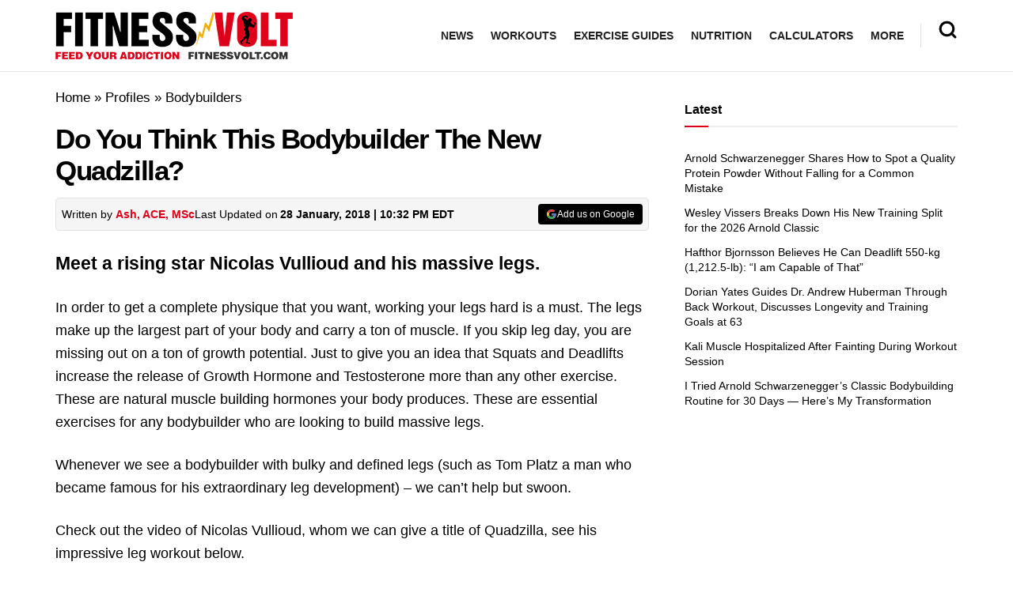

--- FILE ---
content_type: text/html; charset=UTF-8
request_url: https://fitnessvolt.com/20316/think-bodybuilder-new-quadzilla/
body_size: 56970
content:
<!doctype html>
<!--[if lt IE 7]> <html class="no-js lt-ie9 lt-ie8 lt-ie7" lang="en-US"> <![endif]-->
<!--[if IE 7]>    <html class="no-js lt-ie9 lt-ie8" lang="en-US"> <![endif]-->
<!--[if IE 8]>    <html class="no-js lt-ie9" lang="en-US"> <![endif]-->
<!--[if IE 9]>    <html class="no-js lt-ie10" lang="en-US"> <![endif]-->
<!--[if gt IE 8]><!--> <html class="no-js" lang="en-US"> <!--<![endif]-->
<head><meta http-equiv="Content-Type" content="text/html; charset=UTF-8" /><script>if(navigator.userAgent.match(/MSIE|Internet Explorer/i)||navigator.userAgent.match(/Trident\/7\..*?rv:11/i)){var href=document.location.href;if(!href.match(/[?&]nowprocket/)){if(href.indexOf("?")==-1){if(href.indexOf("#")==-1){document.location.href=href+"?nowprocket=1"}else{document.location.href=href.replace("#","?nowprocket=1#")}}else{if(href.indexOf("#")==-1){document.location.href=href+"&nowprocket=1"}else{document.location.href=href.replace("#","&nowprocket=1#")}}}}</script><script>(()=>{class RocketLazyLoadScripts{constructor(){this.v="1.2.6",this.triggerEvents=["keydown","mousedown","mousemove","touchmove","touchstart","touchend","wheel"],this.userEventHandler=this.t.bind(this),this.touchStartHandler=this.i.bind(this),this.touchMoveHandler=this.o.bind(this),this.touchEndHandler=this.h.bind(this),this.clickHandler=this.u.bind(this),this.interceptedClicks=[],this.interceptedClickListeners=[],this.l(this),window.addEventListener("pageshow",(t=>{this.persisted=t.persisted,this.everythingLoaded&&this.m()})),this.CSPIssue=sessionStorage.getItem("rocketCSPIssue"),document.addEventListener("securitypolicyviolation",(t=>{this.CSPIssue||"script-src-elem"!==t.violatedDirective||"data"!==t.blockedURI||(this.CSPIssue=!0,sessionStorage.setItem("rocketCSPIssue",!0))})),document.addEventListener("DOMContentLoaded",(()=>{this.k()})),this.delayedScripts={normal:[],async:[],defer:[]},this.trash=[],this.allJQueries=[]}p(t){document.hidden?t.t():(this.triggerEvents.forEach((e=>window.addEventListener(e,t.userEventHandler,{passive:!0}))),window.addEventListener("touchstart",t.touchStartHandler,{passive:!0}),window.addEventListener("mousedown",t.touchStartHandler),document.addEventListener("visibilitychange",t.userEventHandler))}_(){this.triggerEvents.forEach((t=>window.removeEventListener(t,this.userEventHandler,{passive:!0}))),document.removeEventListener("visibilitychange",this.userEventHandler)}i(t){"HTML"!==t.target.tagName&&(window.addEventListener("touchend",this.touchEndHandler),window.addEventListener("mouseup",this.touchEndHandler),window.addEventListener("touchmove",this.touchMoveHandler,{passive:!0}),window.addEventListener("mousemove",this.touchMoveHandler),t.target.addEventListener("click",this.clickHandler),this.L(t.target,!0),this.S(t.target,"onclick","rocket-onclick"),this.C())}o(t){window.removeEventListener("touchend",this.touchEndHandler),window.removeEventListener("mouseup",this.touchEndHandler),window.removeEventListener("touchmove",this.touchMoveHandler,{passive:!0}),window.removeEventListener("mousemove",this.touchMoveHandler),t.target.removeEventListener("click",this.clickHandler),this.L(t.target,!1),this.S(t.target,"rocket-onclick","onclick"),this.M()}h(){window.removeEventListener("touchend",this.touchEndHandler),window.removeEventListener("mouseup",this.touchEndHandler),window.removeEventListener("touchmove",this.touchMoveHandler,{passive:!0}),window.removeEventListener("mousemove",this.touchMoveHandler)}u(t){t.target.removeEventListener("click",this.clickHandler),this.L(t.target,!1),this.S(t.target,"rocket-onclick","onclick"),this.interceptedClicks.push(t),t.preventDefault(),t.stopPropagation(),t.stopImmediatePropagation(),this.M()}O(){window.removeEventListener("touchstart",this.touchStartHandler,{passive:!0}),window.removeEventListener("mousedown",this.touchStartHandler),this.interceptedClicks.forEach((t=>{t.target.dispatchEvent(new MouseEvent("click",{view:t.view,bubbles:!0,cancelable:!0}))}))}l(t){EventTarget.prototype.addEventListenerWPRocketBase=EventTarget.prototype.addEventListener,EventTarget.prototype.addEventListener=function(e,i,o){"click"!==e||t.windowLoaded||i===t.clickHandler||t.interceptedClickListeners.push({target:this,func:i,options:o}),(this||window).addEventListenerWPRocketBase(e,i,o)}}L(t,e){this.interceptedClickListeners.forEach((i=>{i.target===t&&(e?t.removeEventListener("click",i.func,i.options):t.addEventListener("click",i.func,i.options))})),t.parentNode!==document.documentElement&&this.L(t.parentNode,e)}D(){return new Promise((t=>{this.P?this.M=t:t()}))}C(){this.P=!0}M(){this.P=!1}S(t,e,i){t.hasAttribute&&t.hasAttribute(e)&&(event.target.setAttribute(i,event.target.getAttribute(e)),event.target.removeAttribute(e))}t(){this._(this),"loading"===document.readyState?document.addEventListener("DOMContentLoaded",this.R.bind(this)):this.R()}k(){let t=[];document.querySelectorAll("script[type=rocketlazyloadscript][data-rocket-src]").forEach((e=>{let i=e.getAttribute("data-rocket-src");if(i&&!i.startsWith("data:")){0===i.indexOf("//")&&(i=location.protocol+i);try{const o=new URL(i).origin;o!==location.origin&&t.push({src:o,crossOrigin:e.crossOrigin||"module"===e.getAttribute("data-rocket-type")})}catch(t){}}})),t=[...new Map(t.map((t=>[JSON.stringify(t),t]))).values()],this.T(t,"preconnect")}async R(){this.lastBreath=Date.now(),this.j(this),this.F(this),this.I(),this.W(),this.q(),await this.A(this.delayedScripts.normal),await this.A(this.delayedScripts.defer),await this.A(this.delayedScripts.async);try{await this.U(),await this.H(this),await this.J()}catch(t){console.error(t)}window.dispatchEvent(new Event("rocket-allScriptsLoaded")),this.everythingLoaded=!0,this.D().then((()=>{this.O()})),this.N()}W(){document.querySelectorAll("script[type=rocketlazyloadscript]").forEach((t=>{t.hasAttribute("data-rocket-src")?t.hasAttribute("async")&&!1!==t.async?this.delayedScripts.async.push(t):t.hasAttribute("defer")&&!1!==t.defer||"module"===t.getAttribute("data-rocket-type")?this.delayedScripts.defer.push(t):this.delayedScripts.normal.push(t):this.delayedScripts.normal.push(t)}))}async B(t){if(await this.G(),!0!==t.noModule||!("noModule"in HTMLScriptElement.prototype))return new Promise((e=>{let i;function o(){(i||t).setAttribute("data-rocket-status","executed"),e()}try{if(navigator.userAgent.indexOf("Firefox/")>0||""===navigator.vendor||this.CSPIssue)i=document.createElement("script"),[...t.attributes].forEach((t=>{let e=t.nodeName;"type"!==e&&("data-rocket-type"===e&&(e="type"),"data-rocket-src"===e&&(e="src"),i.setAttribute(e,t.nodeValue))})),t.text&&(i.text=t.text),i.hasAttribute("src")?(i.addEventListener("load",o),i.addEventListener("error",(function(){i.setAttribute("data-rocket-status","failed-network"),e()})),setTimeout((()=>{i.isConnected||e()}),1)):(i.text=t.text,o()),t.parentNode.replaceChild(i,t);else{const i=t.getAttribute("data-rocket-type"),s=t.getAttribute("data-rocket-src");i?(t.type=i,t.removeAttribute("data-rocket-type")):t.removeAttribute("type"),t.addEventListener("load",o),t.addEventListener("error",(i=>{this.CSPIssue&&i.target.src.startsWith("data:")?(console.log("WPRocket: data-uri blocked by CSP -> fallback"),t.removeAttribute("src"),this.B(t).then(e)):(t.setAttribute("data-rocket-status","failed-network"),e())})),s?(t.removeAttribute("data-rocket-src"),t.src=s):t.src="data:text/javascript;base64,"+window.btoa(unescape(encodeURIComponent(t.text)))}}catch(i){t.setAttribute("data-rocket-status","failed-transform"),e()}}));t.setAttribute("data-rocket-status","skipped")}async A(t){const e=t.shift();return e&&e.isConnected?(await this.B(e),this.A(t)):Promise.resolve()}q(){this.T([...this.delayedScripts.normal,...this.delayedScripts.defer,...this.delayedScripts.async],"preload")}T(t,e){var i=document.createDocumentFragment();t.forEach((t=>{const o=t.getAttribute&&t.getAttribute("data-rocket-src")||t.src;if(o&&!o.startsWith("data:")){const s=document.createElement("link");s.href=o,s.rel=e,"preconnect"!==e&&(s.as="script"),t.getAttribute&&"module"===t.getAttribute("data-rocket-type")&&(s.crossOrigin=!0),t.crossOrigin&&(s.crossOrigin=t.crossOrigin),t.integrity&&(s.integrity=t.integrity),i.appendChild(s),this.trash.push(s)}})),document.head.appendChild(i)}j(t){let e={};function i(i,o){return e[o].eventsToRewrite.indexOf(i)>=0&&!t.everythingLoaded?"rocket-"+i:i}function o(t,o){!function(t){e[t]||(e[t]={originalFunctions:{add:t.addEventListener,remove:t.removeEventListener},eventsToRewrite:[]},t.addEventListener=function(){arguments[0]=i(arguments[0],t),e[t].originalFunctions.add.apply(t,arguments)},t.removeEventListener=function(){arguments[0]=i(arguments[0],t),e[t].originalFunctions.remove.apply(t,arguments)})}(t),e[t].eventsToRewrite.push(o)}function s(e,i){let o=e[i];e[i]=null,Object.defineProperty(e,i,{get:()=>o||function(){},set(s){t.everythingLoaded?o=s:e["rocket"+i]=o=s}})}o(document,"DOMContentLoaded"),o(window,"DOMContentLoaded"),o(window,"load"),o(window,"pageshow"),o(document,"readystatechange"),s(document,"onreadystatechange"),s(window,"onload"),s(window,"onpageshow");try{Object.defineProperty(document,"readyState",{get:()=>t.rocketReadyState,set(e){t.rocketReadyState=e},configurable:!0}),document.readyState="loading"}catch(t){console.log("WPRocket DJE readyState conflict, bypassing")}}F(t){let e;function i(e){return t.everythingLoaded?e:e.split(" ").map((t=>"load"===t||0===t.indexOf("load.")?"rocket-jquery-load":t)).join(" ")}function o(o){function s(t){const e=o.fn[t];o.fn[t]=o.fn.init.prototype[t]=function(){return this[0]===window&&("string"==typeof arguments[0]||arguments[0]instanceof String?arguments[0]=i(arguments[0]):"object"==typeof arguments[0]&&Object.keys(arguments[0]).forEach((t=>{const e=arguments[0][t];delete arguments[0][t],arguments[0][i(t)]=e}))),e.apply(this,arguments),this}}o&&o.fn&&!t.allJQueries.includes(o)&&(o.fn.ready=o.fn.init.prototype.ready=function(e){return t.domReadyFired?e.bind(document)(o):document.addEventListener("rocket-DOMContentLoaded",(()=>e.bind(document)(o))),o([])},s("on"),s("one"),t.allJQueries.push(o)),e=o}o(window.jQuery),Object.defineProperty(window,"jQuery",{get:()=>e,set(t){o(t)}})}async H(t){const e=document.querySelector("script[data-webpack]");e&&(await async function(){return new Promise((t=>{e.addEventListener("load",t),e.addEventListener("error",t)}))}(),await t.K(),await t.H(t))}async U(){this.domReadyFired=!0;try{document.readyState="interactive"}catch(t){}await this.G(),document.dispatchEvent(new Event("rocket-readystatechange")),await this.G(),document.rocketonreadystatechange&&document.rocketonreadystatechange(),await this.G(),document.dispatchEvent(new Event("rocket-DOMContentLoaded")),await this.G(),window.dispatchEvent(new Event("rocket-DOMContentLoaded"))}async J(){try{document.readyState="complete"}catch(t){}await this.G(),document.dispatchEvent(new Event("rocket-readystatechange")),await this.G(),document.rocketonreadystatechange&&document.rocketonreadystatechange(),await this.G(),window.dispatchEvent(new Event("rocket-load")),await this.G(),window.rocketonload&&window.rocketonload(),await this.G(),this.allJQueries.forEach((t=>t(window).trigger("rocket-jquery-load"))),await this.G();const t=new Event("rocket-pageshow");t.persisted=this.persisted,window.dispatchEvent(t),await this.G(),window.rocketonpageshow&&window.rocketonpageshow({persisted:this.persisted}),this.windowLoaded=!0}m(){document.onreadystatechange&&document.onreadystatechange(),window.onload&&window.onload(),window.onpageshow&&window.onpageshow({persisted:this.persisted})}I(){const t=new Map;document.write=document.writeln=function(e){const i=document.currentScript;i||console.error("WPRocket unable to document.write this: "+e);const o=document.createRange(),s=i.parentElement;let n=t.get(i);void 0===n&&(n=i.nextSibling,t.set(i,n));const c=document.createDocumentFragment();o.setStart(c,0),c.appendChild(o.createContextualFragment(e)),s.insertBefore(c,n)}}async G(){Date.now()-this.lastBreath>45&&(await this.K(),this.lastBreath=Date.now())}async K(){return document.hidden?new Promise((t=>setTimeout(t))):new Promise((t=>requestAnimationFrame(t)))}N(){this.trash.forEach((t=>t.remove()))}static run(){const t=new RocketLazyLoadScripts;t.p(t)}}RocketLazyLoadScripts.run()})();</script>
    
    <meta name='viewport' content='width=device-width, initial-scale=1, user-scalable=yes' />
    <link rel="profile" href="https://gmpg.org/xfn/11" />
    <link rel="pingback" href="https://fitnessvolt.com/xmlrpc.php" />
    <meta name="theme-color" content="#dd0119">
             <meta name="msapplication-navbutton-color" content="#dd0119">
             <meta name="apple-mobile-web-app-status-bar-style" content="#dd0119"><meta name='robots' content='max-image-preview:large' />
			<script type="text/javascript">
              var jnews_ajax_url = '/?ajax-request=jnews'
			</script>
			<script type="text/javascript">;window.jnews=window.jnews||{},window.jnews.library=window.jnews.library||{},window.jnews.library=function(){"use strict";var t=this;t.win=window,t.doc=document,t.globalBody=t.doc.getElementsByTagName("body")[0],t.globalBody=t.globalBody?t.globalBody:t.doc,t.win.jnewsDataStorage=t.win.jnewsDataStorage||{_storage:new WeakMap,put:function(t,e,n){this._storage.has(t)||this._storage.set(t,new Map),this._storage.get(t).set(e,n)},get:function(t,e){return this._storage.get(t).get(e)},has:function(t,e){return this._storage.has(t)&&this._storage.get(t).has(e)},remove:function(t,e){var n=this._storage.get(t).delete(e);return 0===!this._storage.get(t).size&&this._storage.delete(t),n}},t.windowWidth=function(){return t.win.innerWidth||t.docEl.clientWidth||t.globalBody.clientWidth},t.windowHeight=function(){return t.win.innerHeight||t.docEl.clientHeight||t.globalBody.clientHeight},t.requestAnimationFrame=t.win.requestAnimationFrame||t.win.webkitRequestAnimationFrame||t.win.mozRequestAnimationFrame||t.win.msRequestAnimationFrame||window.oRequestAnimationFrame||function(t){return setTimeout(t,1e3/60)},t.cancelAnimationFrame=t.win.cancelAnimationFrame||t.win.webkitCancelAnimationFrame||t.win.webkitCancelRequestAnimationFrame||t.win.mozCancelAnimationFrame||t.win.msCancelRequestAnimationFrame||t.win.oCancelRequestAnimationFrame||function(t){clearTimeout(t)},t.classListSupport="classList"in document.createElement("_"),t.hasClass=t.classListSupport?function(t,e){return t.classList.contains(e)}:function(t,e){return t.className.indexOf(e)>=0},t.addClass=t.classListSupport?function(e,n){t.hasClass(e,n)||e.classList.add(n)}:function(e,n){t.hasClass(e,n)||(e.className+=" "+n)},t.removeClass=t.classListSupport?function(e,n){t.hasClass(e,n)&&e.classList.remove(n)}:function(e,n){t.hasClass(e,n)&&(e.className=e.className.replace(n,""))},t.objKeys=function(t){var e=[];for(var n in t)Object.prototype.hasOwnProperty.call(t,n)&&e.push(n);return e},t.isObjectSame=function(t,e){var n=!0;return JSON.stringify(t)!==JSON.stringify(e)&&(n=!1),n},t.extend=function(){for(var t,e,n,i=arguments[0]||{},o=1,a=arguments.length;o<a;o++)if(null!==(t=arguments[o]))for(e in t)i!==(n=t[e])&&void 0!==n&&(i[e]=n);return i},t.dataStorage=t.win.jnewsDataStorage,t.isVisible=function(t){return 0!==t.offsetWidth&&0!==t.offsetHeight||t.getBoundingClientRect().length},t.getHeight=function(t){return t.offsetHeight||t.clientHeight||t.getBoundingClientRect().height},t.getWidth=function(t){return t.offsetWidth||t.clientWidth||t.getBoundingClientRect().width},t.supportsPassive=!1;try{var e=Object.defineProperty({},"passive",{get:function(){t.supportsPassive=!0}});"createEvent"in t.doc?t.win.addEventListener("test",null,e):"fireEvent"in t.doc&&t.win.attachEvent("test",null)}catch(t){}t.passiveOption=!!t.supportsPassive&&{passive:!0},t.addEvents=function(e,n,i){for(var o in n){var a=["touchstart","touchmove"].indexOf(o)>=0&&!i&&t.passiveOption;"createEvent"in t.doc?e.addEventListener(o,n[o],a):"fireEvent"in t.doc&&e.attachEvent("on"+o,n[o])}},t.removeEvents=function(e,n){for(var i in n)"createEvent"in t.doc?e.removeEventListener(i,n[i]):"fireEvent"in t.doc&&e.detachEvent("on"+i,n[i])},t.triggerEvents=function(e,n,i){var o;i=i||{detail:null};return"createEvent"in t.doc?(!(o=t.doc.createEvent("CustomEvent")||new CustomEvent(n)).initCustomEvent||o.initCustomEvent(n,!0,!1,i),void e.dispatchEvent(o)):"fireEvent"in t.doc?((o=t.doc.createEventObject()).eventType=n,void e.fireEvent("on"+o.eventType,o)):void 0},t.getParents=function(e,n){void 0===n&&(n=t.doc);for(var i=[],o=e.parentNode,a=!1;!a;)if(o){var s=o;s.querySelectorAll(n).length?a=!0:(i.push(s),o=s.parentNode)}else i=[],a=!0;return i},t.forEach=function(t,e,n){for(var i=0,o=t.length;i<o;i++)e.call(n,t[i],i)},t.getText=function(t){return t.innerText||t.textContent},t.setText=function(t,e){var n="object"==typeof e?e.innerText||e.textContent:e;t.innerText&&(t.innerText=n),t.textContent&&(t.textContent=n)},t.httpBuildQuery=function(e){return t.objKeys(e).reduce(function e(n){var i=arguments.length>1&&void 0!==arguments[1]?arguments[1]:null;return function(o,a){var s=n[a];a=encodeURIComponent(a);var r=i?"".concat(i,"[").concat(a,"]"):a;return null==s||"function"==typeof s?(o.push("".concat(r,"=")),o):["number","boolean","string"].includes(typeof s)?(o.push("".concat(r,"=").concat(encodeURIComponent(s))),o):(o.push(t.objKeys(s).reduce(e(s,r),[]).join("&")),o)}}(e),[]).join("&")},t.scrollTo=function(e,n,i){function o(t,e,n){this.start=this.position(),this.change=t-this.start,this.currentTime=0,this.increment=20,this.duration=void 0===n?500:n,this.callback=e,this.finish=!1,this.animateScroll()}return Math.easeInOutQuad=function(t,e,n,i){return(t/=i/2)<1?n/2*t*t+e:-n/2*(--t*(t-2)-1)+e},o.prototype.stop=function(){this.finish=!0},o.prototype.move=function(e){t.doc.documentElement.scrollTop=e,t.globalBody.parentNode.scrollTop=e,t.globalBody.scrollTop=e},o.prototype.position=function(){return t.doc.documentElement.scrollTop||t.globalBody.parentNode.scrollTop||t.globalBody.scrollTop},o.prototype.animateScroll=function(){this.currentTime+=this.increment;var e=Math.easeInOutQuad(this.currentTime,this.start,this.change,this.duration);this.move(e),this.currentTime<this.duration&&!this.finish?t.requestAnimationFrame.call(t.win,this.animateScroll.bind(this)):this.callback&&"function"==typeof this.callback&&this.callback()},new o(e,n,i)},t.unwrap=function(e){var n,i=e;t.forEach(e,(function(t,e){n?n+=t:n=t})),i.replaceWith(n)},t.performance={start:function(t){performance.mark(t+"Start")},stop:function(t){performance.mark(t+"End"),performance.measure(t,t+"Start",t+"End")}},t.fps=function(){var e=0,n=0,i=0;!function(){var o=e=0,a=0,s=0,r=document.getElementById("fpsTable"),c=function(e){void 0===document.getElementsByTagName("body")[0]?t.requestAnimationFrame.call(t.win,(function(){c(e)})):document.getElementsByTagName("body")[0].appendChild(e)};null===r&&((r=document.createElement("div")).style.position="fixed",r.style.top="120px",r.style.left="10px",r.style.width="100px",r.style.height="20px",r.style.border="1px solid black",r.style.fontSize="11px",r.style.zIndex="100000",r.style.backgroundColor="white",r.id="fpsTable",c(r));var l=function(){i++,n=Date.now(),(a=(i/(s=(n-e)/1e3)).toPrecision(2))!=o&&(o=a,r.innerHTML=o+"fps"),1<s&&(e=n,i=0),t.requestAnimationFrame.call(t.win,l)};l()}()},t.instr=function(t,e){for(var n=0;n<e.length;n++)if(-1!==t.toLowerCase().indexOf(e[n].toLowerCase()))return!0},t.winLoad=function(e,n){function i(i){if("complete"===t.doc.readyState||"interactive"===t.doc.readyState)return!i||n?setTimeout(e,n||1):e(i),1}i()||t.addEvents(t.win,{load:i})},t.docReady=function(e,n){function i(i){if("complete"===t.doc.readyState||"interactive"===t.doc.readyState)return!i||n?setTimeout(e,n||1):e(i),1}i()||t.addEvents(t.doc,{DOMContentLoaded:i})},t.fireOnce=function(){t.docReady((function(){t.assets=t.assets||[],t.assets.length&&(t.boot(),t.load_assets())}),50)},t.boot=function(){t.length&&t.doc.querySelectorAll("style[media]").forEach((function(t){"not all"==t.getAttribute("media")&&t.removeAttribute("media")}))},t.create_js=function(e,n){var i=t.doc.createElement("script");switch(i.setAttribute("src",e),n){case"defer":i.setAttribute("defer",!0);break;case"async":i.setAttribute("async",!0);break;case"deferasync":i.setAttribute("defer",!0),i.setAttribute("async",!0)}t.globalBody.appendChild(i)},t.load_assets=function(){"object"==typeof t.assets&&t.forEach(t.assets.slice(0),(function(e,n){var i="";e.defer&&(i+="defer"),e.async&&(i+="async"),t.create_js(e.url,i);var o=t.assets.indexOf(e);o>-1&&t.assets.splice(o,1)})),t.assets=jnewsoption.au_scripts=window.jnewsads=[]},t.docReady((function(){t.globalBody=t.globalBody==t.doc?t.doc.getElementsByTagName("body")[0]:t.globalBody,t.globalBody=t.globalBody?t.globalBody:t.doc}))},window.jnews.library=new window.jnews.library;</script>
	<!-- This site is optimized with the Yoast SEO Premium plugin v15.2 - https://yoast.com/wordpress/plugins/seo/ -->
	<title>Do You Think This Bodybuilder The New Quadzilla? &ndash; Fitness Volt</title>
<link rel="preload" as="font" href="https://fitnessvolt.com/wp-content/themes/jnews/assets/fonts/jegicon/fonts/jegicon.woff" crossorigin>
<link rel="preload" as="font" href="https://fitnessvolt.com/wp-content/plugins/wpdiscuz/themes/default/css/fonts/sqr721c-webfont.woff" crossorigin>
<link rel="preload" as="font" href="https://fitnessvolt.com/wp-content/plugins/wpdiscuz/themes/default/css/fonts/sqr721c-webfont.svg" crossorigin>
<link rel="preload" as="font" href="https://fitnessvolt.com/wp-content/plugins/wpdiscuz/themes/default/css/fonts/sqr721c-webfont.woff2" crossorigin>
<link rel="preload" as="font" href="https://fitnessvolt.com/wp-content/plugins/wpdiscuz/assets/third-party/font-awesome-5.13.0/webfonts/fa-solid-900.woff" crossorigin>
<link rel="preload" as="font" href="https://fitnessvolt.com/wp-content/plugins/wpdiscuz/assets/third-party/font-awesome-5.13.0/webfonts/fa-brands-400.woff" crossorigin>
<link rel="preload" as="font" href="https://fitnessvolt.com/wp-content/plugins/wpdiscuz/assets/third-party/font-awesome-5.13.0/webfonts/fa-brands-400.ttf" crossorigin>
<link rel="preload" as="font" href="https://fitnessvolt.com/wp-content/plugins/wpdiscuz/assets/third-party/font-awesome-5.13.0/webfonts/fa-brands-400.svg" crossorigin>
<link rel="preload" as="font" href="https://fitnessvolt.com/wp-content/plugins/wpdiscuz/assets/third-party/font-awesome-5.13.0/webfonts/fa-regular-400.woff2" crossorigin>
<link rel="preload" as="font" href="https://fitnessvolt.com/wp-content/plugins/wpdiscuz/assets/third-party/font-awesome-5.13.0/webfonts/fa-regular-400.woff" crossorigin>
<link rel="preload" as="font" href="https://fitnessvolt.com/wp-content/plugins/wpdiscuz/assets/third-party/font-awesome-5.13.0/webfonts/fa-regular-400.ttf" crossorigin>
<link rel="preload" as="font" href="https://fitnessvolt.com/wp-content/plugins/wpdiscuz/assets/third-party/font-awesome-5.13.0/webfonts/fa-regular-400.svg" crossorigin>
<link rel="preload" as="font" href="https://fitnessvolt.com/wp-content/plugins/wpdiscuz/assets/third-party/font-awesome-5.13.0/webfonts/fa-solid-900.woff2" crossorigin>
<link rel="preload" as="font" href="https://fitnessvolt.com/wp-content/plugins/wpdiscuz/assets/third-party/font-awesome-5.13.0/webfonts/fa-solid-900.ttf" crossorigin>
<link rel="preload" as="font" href="https://fitnessvolt.com/wp-content/plugins/wpdiscuz/assets/third-party/font-awesome-5.13.0/webfonts/fa-solid-900.svg" crossorigin>
	<meta name="description" content="Meet a rising star Nicolas Vullioud and his massive legs. In order to get a complete physique that you want, working your legs hard is a must. The legs" />
	<meta name="robots" content="index, follow, max-snippet:-1, max-image-preview:large, max-video-preview:-1" />
	<link rel="canonical" href="https://fitnessvolt.com/20316/think-bodybuilder-new-quadzilla/" />
	<meta property="og:locale" content="en_US" />
	<meta property="og:type" content="article" />
	<meta property="og:title" content="Do You Think This Bodybuilder The New Quadzilla? - FitnessVolt" />
	<meta property="og:description" content="Meet a rising star Nicolas Vullioud and his massive legs. In order to get a complete physique that you want, working your legs hard is a must. The legs" />
	<meta property="og:url" content="https://fitnessvolt.com/20316/think-bodybuilder-new-quadzilla/" />
	<meta property="og:site_name" content="Fitness Volt" />
	<meta property="article:publisher" content="https://www.facebook.com/FitnessVolt/" />
	<meta property="article:published_time" content="2018-01-29T03:32:12+00:00" />
	<meta property="og:image" content="https://fitnessvolt.com/wp-content/uploads/2018/01/Nicholas-Vullioud.jpg" />
	<meta property="og:image:width" content="1315" />
	<meta property="og:image:height" content="740" />
	<meta property="fb:app_id" content="2815243861819711" />
	<meta name="twitter:card" content="summary_large_image" />
	<meta name="twitter:creator" content="@fitness_volt" />
	<meta name="twitter:site" content="@fitness_volt" />
	<!-- / Yoast SEO Premium plugin. -->


<link rel='dns-prefetch' href='//scripts.mediavine.com' />
<link rel='dns-prefetch' href='//cdnjs.cloudflare.com' />
<link rel='dns-prefetch' href='//fonts.googleapis.com' />
<link rel='dns-prefetch' href='//fonts.gstatic.com' />
<link rel='dns-prefetch' href='//onesignal.com' />
<link rel='dns-prefetch' href='//cdn.onesignal.com' />
<link rel='dns-prefetch' href='//google-analytics.com' />
<link rel='dns-prefetch' href='//www.google-analytics.com' />
<link rel='dns-prefetch' href='//ssl.google-analytics.com' />
<link rel='dns-prefetch' href='//googleads.g.doubleclick.net' />
<link rel='dns-prefetch' href='//adservice.google.com' />
<link rel='dns-prefetch' href='//pagead2.googlesyndication.com' />
<link rel='dns-prefetch' href='//tpc.googlesyndication.com' />
<link rel='dns-prefetch' href='//youtube.com' />
<link rel='dns-prefetch' href='//i.ytimg.com' />
<link rel='dns-prefetch' href='//www.facebook.com' />
<link rel='dns-prefetch' href='//connect.facebook.net' />
<link rel='dns-prefetch' href='//platform.twitter.com' />
<link rel='dns-prefetch' href='//syndication.twitter.com' />
<link rel='dns-prefetch' href='//platform.instagram.com' />
<link rel='dns-prefetch' href='//www.instagram.com' />
<link rel='dns-prefetch' href='//secure.gravatar.com' />
<link rel='dns-prefetch' href='//s.gravatar.com' />
<link rel='dns-prefetch' href='//0.gravatar.com' />
<link rel='dns-prefetch' href='//2.gravatar.com' />
<link rel='dns-prefetch' href='//1.gravatar.com' />
<link rel='dns-prefetch' href='//ad.doubleclick.net' />
<link rel='dns-prefetch' href='//stats.g.doubleclick.net' />
<link rel='dns-prefetch' href='//cm.g.doubleclick.net' />

<link rel="alternate" type="application/rss+xml" title="Fitness Volt &raquo; Feed" href="https://fitnessvolt.com/feed/" />
<link rel="alternate" type="application/rss+xml" title="Fitness Volt &raquo; Comments Feed" href="https://fitnessvolt.com/comments/feed/" />
<link rel="alternate" type="application/rss+xml" title="Fitness Volt &raquo; Do You Think This Bodybuilder The New Quadzilla? Comments Feed" href="https://fitnessvolt.com/20316/think-bodybuilder-new-quadzilla/feed/" />
<link rel="preload" as="image" href="https://fitnessvolt.com/wp-content/uploads/2018/01/Nicholas-Vullioud-750x422.jpg.webp" imagesrcset="https://fitnessvolt.com/wp-content/uploads/2018/01/Nicholas-Vullioud-750x422.jpg 750w, https://fitnessvolt.com/wp-content/uploads/2018/01/Nicholas-Vullioud-300x169.jpg 300w, https://fitnessvolt.com/wp-content/uploads/2018/01/Nicholas-Vullioud-768x432.jpg 768w, https://fitnessvolt.com/wp-content/uploads/2018/01/Nicholas-Vullioud-1024x576.jpg 1024w, https://fitnessvolt.com/wp-content/uploads/2018/01/Nicholas-Vullioud-50x28.jpg 50w, https://fitnessvolt.com/wp-content/uploads/2018/01/Nicholas-Vullioud-1140x642.jpg 1140w, https://fitnessvolt.com/wp-content/uploads/2018/01/Nicholas-Vullioud.jpg 1315w" imagesizes="(max-width: 750px) 100vw, 750px"  /><style type="text/css">
img.wp-smiley,
img.emoji {
	display: inline !important;
	border: none !important;
	box-shadow: none !important;
	height: 1em !important;
	width: 1em !important;
	margin: 0 0.07em !important;
	vertical-align: -0.1em !important;
	background: none !important;
	padding: 0 !important;
}
</style>
	<link rel='stylesheet' id='classic-theme-styles-css' href='https://fitnessvolt.com/wp-includes/css/classic-themes.min.css?ver=7b00367faa800730485c1ebc29f3a0fe' type='text/css' media='all' />
<style id='global-styles-inline-css' type='text/css'>
body{--wp--preset--color--black: #000000;--wp--preset--color--cyan-bluish-gray: #abb8c3;--wp--preset--color--white: #ffffff;--wp--preset--color--pale-pink: #f78da7;--wp--preset--color--vivid-red: #cf2e2e;--wp--preset--color--luminous-vivid-orange: #ff6900;--wp--preset--color--luminous-vivid-amber: #fcb900;--wp--preset--color--light-green-cyan: #7bdcb5;--wp--preset--color--vivid-green-cyan: #00d084;--wp--preset--color--pale-cyan-blue: #8ed1fc;--wp--preset--color--vivid-cyan-blue: #0693e3;--wp--preset--color--vivid-purple: #9b51e0;--wp--preset--gradient--vivid-cyan-blue-to-vivid-purple: linear-gradient(135deg,rgba(6,147,227,1) 0%,rgb(155,81,224) 100%);--wp--preset--gradient--light-green-cyan-to-vivid-green-cyan: linear-gradient(135deg,rgb(122,220,180) 0%,rgb(0,208,130) 100%);--wp--preset--gradient--luminous-vivid-amber-to-luminous-vivid-orange: linear-gradient(135deg,rgba(252,185,0,1) 0%,rgba(255,105,0,1) 100%);--wp--preset--gradient--luminous-vivid-orange-to-vivid-red: linear-gradient(135deg,rgba(255,105,0,1) 0%,rgb(207,46,46) 100%);--wp--preset--gradient--very-light-gray-to-cyan-bluish-gray: linear-gradient(135deg,rgb(238,238,238) 0%,rgb(169,184,195) 100%);--wp--preset--gradient--cool-to-warm-spectrum: linear-gradient(135deg,rgb(74,234,220) 0%,rgb(151,120,209) 20%,rgb(207,42,186) 40%,rgb(238,44,130) 60%,rgb(251,105,98) 80%,rgb(254,248,76) 100%);--wp--preset--gradient--blush-light-purple: linear-gradient(135deg,rgb(255,206,236) 0%,rgb(152,150,240) 100%);--wp--preset--gradient--blush-bordeaux: linear-gradient(135deg,rgb(254,205,165) 0%,rgb(254,45,45) 50%,rgb(107,0,62) 100%);--wp--preset--gradient--luminous-dusk: linear-gradient(135deg,rgb(255,203,112) 0%,rgb(199,81,192) 50%,rgb(65,88,208) 100%);--wp--preset--gradient--pale-ocean: linear-gradient(135deg,rgb(255,245,203) 0%,rgb(182,227,212) 50%,rgb(51,167,181) 100%);--wp--preset--gradient--electric-grass: linear-gradient(135deg,rgb(202,248,128) 0%,rgb(113,206,126) 100%);--wp--preset--gradient--midnight: linear-gradient(135deg,rgb(2,3,129) 0%,rgb(40,116,252) 100%);--wp--preset--duotone--dark-grayscale: url('#wp-duotone-dark-grayscale');--wp--preset--duotone--grayscale: url('#wp-duotone-grayscale');--wp--preset--duotone--purple-yellow: url('#wp-duotone-purple-yellow');--wp--preset--duotone--blue-red: url('#wp-duotone-blue-red');--wp--preset--duotone--midnight: url('#wp-duotone-midnight');--wp--preset--duotone--magenta-yellow: url('#wp-duotone-magenta-yellow');--wp--preset--duotone--purple-green: url('#wp-duotone-purple-green');--wp--preset--duotone--blue-orange: url('#wp-duotone-blue-orange');--wp--preset--font-size--small: 13px;--wp--preset--font-size--medium: 20px;--wp--preset--font-size--large: 36px;--wp--preset--font-size--x-large: 42px;--wp--preset--spacing--20: 0.44rem;--wp--preset--spacing--30: 0.67rem;--wp--preset--spacing--40: 1rem;--wp--preset--spacing--50: 1.5rem;--wp--preset--spacing--60: 2.25rem;--wp--preset--spacing--70: 3.38rem;--wp--preset--spacing--80: 5.06rem;--wp--preset--shadow--natural: 6px 6px 9px rgba(0, 0, 0, 0.2);--wp--preset--shadow--deep: 12px 12px 50px rgba(0, 0, 0, 0.4);--wp--preset--shadow--sharp: 6px 6px 0px rgba(0, 0, 0, 0.2);--wp--preset--shadow--outlined: 6px 6px 0px -3px rgba(255, 255, 255, 1), 6px 6px rgba(0, 0, 0, 1);--wp--preset--shadow--crisp: 6px 6px 0px rgba(0, 0, 0, 1);}:where(.is-layout-flex){gap: 0.5em;}body .is-layout-flow > .alignleft{float: left;margin-inline-start: 0;margin-inline-end: 2em;}body .is-layout-flow > .alignright{float: right;margin-inline-start: 2em;margin-inline-end: 0;}body .is-layout-flow > .aligncenter{margin-left: auto !important;margin-right: auto !important;}body .is-layout-constrained > .alignleft{float: left;margin-inline-start: 0;margin-inline-end: 2em;}body .is-layout-constrained > .alignright{float: right;margin-inline-start: 2em;margin-inline-end: 0;}body .is-layout-constrained > .aligncenter{margin-left: auto !important;margin-right: auto !important;}body .is-layout-constrained > :where(:not(.alignleft):not(.alignright):not(.alignfull)){max-width: var(--wp--style--global--content-size);margin-left: auto !important;margin-right: auto !important;}body .is-layout-constrained > .alignwide{max-width: var(--wp--style--global--wide-size);}body .is-layout-flex{display: flex;}body .is-layout-flex{flex-wrap: wrap;align-items: center;}body .is-layout-flex > *{margin: 0;}:where(.wp-block-columns.is-layout-flex){gap: 2em;}.has-black-color{color: var(--wp--preset--color--black) !important;}.has-cyan-bluish-gray-color{color: var(--wp--preset--color--cyan-bluish-gray) !important;}.has-white-color{color: var(--wp--preset--color--white) !important;}.has-pale-pink-color{color: var(--wp--preset--color--pale-pink) !important;}.has-vivid-red-color{color: var(--wp--preset--color--vivid-red) !important;}.has-luminous-vivid-orange-color{color: var(--wp--preset--color--luminous-vivid-orange) !important;}.has-luminous-vivid-amber-color{color: var(--wp--preset--color--luminous-vivid-amber) !important;}.has-light-green-cyan-color{color: var(--wp--preset--color--light-green-cyan) !important;}.has-vivid-green-cyan-color{color: var(--wp--preset--color--vivid-green-cyan) !important;}.has-pale-cyan-blue-color{color: var(--wp--preset--color--pale-cyan-blue) !important;}.has-vivid-cyan-blue-color{color: var(--wp--preset--color--vivid-cyan-blue) !important;}.has-vivid-purple-color{color: var(--wp--preset--color--vivid-purple) !important;}.has-black-background-color{background-color: var(--wp--preset--color--black) !important;}.has-cyan-bluish-gray-background-color{background-color: var(--wp--preset--color--cyan-bluish-gray) !important;}.has-white-background-color{background-color: var(--wp--preset--color--white) !important;}.has-pale-pink-background-color{background-color: var(--wp--preset--color--pale-pink) !important;}.has-vivid-red-background-color{background-color: var(--wp--preset--color--vivid-red) !important;}.has-luminous-vivid-orange-background-color{background-color: var(--wp--preset--color--luminous-vivid-orange) !important;}.has-luminous-vivid-amber-background-color{background-color: var(--wp--preset--color--luminous-vivid-amber) !important;}.has-light-green-cyan-background-color{background-color: var(--wp--preset--color--light-green-cyan) !important;}.has-vivid-green-cyan-background-color{background-color: var(--wp--preset--color--vivid-green-cyan) !important;}.has-pale-cyan-blue-background-color{background-color: var(--wp--preset--color--pale-cyan-blue) !important;}.has-vivid-cyan-blue-background-color{background-color: var(--wp--preset--color--vivid-cyan-blue) !important;}.has-vivid-purple-background-color{background-color: var(--wp--preset--color--vivid-purple) !important;}.has-black-border-color{border-color: var(--wp--preset--color--black) !important;}.has-cyan-bluish-gray-border-color{border-color: var(--wp--preset--color--cyan-bluish-gray) !important;}.has-white-border-color{border-color: var(--wp--preset--color--white) !important;}.has-pale-pink-border-color{border-color: var(--wp--preset--color--pale-pink) !important;}.has-vivid-red-border-color{border-color: var(--wp--preset--color--vivid-red) !important;}.has-luminous-vivid-orange-border-color{border-color: var(--wp--preset--color--luminous-vivid-orange) !important;}.has-luminous-vivid-amber-border-color{border-color: var(--wp--preset--color--luminous-vivid-amber) !important;}.has-light-green-cyan-border-color{border-color: var(--wp--preset--color--light-green-cyan) !important;}.has-vivid-green-cyan-border-color{border-color: var(--wp--preset--color--vivid-green-cyan) !important;}.has-pale-cyan-blue-border-color{border-color: var(--wp--preset--color--pale-cyan-blue) !important;}.has-vivid-cyan-blue-border-color{border-color: var(--wp--preset--color--vivid-cyan-blue) !important;}.has-vivid-purple-border-color{border-color: var(--wp--preset--color--vivid-purple) !important;}.has-vivid-cyan-blue-to-vivid-purple-gradient-background{background: var(--wp--preset--gradient--vivid-cyan-blue-to-vivid-purple) !important;}.has-light-green-cyan-to-vivid-green-cyan-gradient-background{background: var(--wp--preset--gradient--light-green-cyan-to-vivid-green-cyan) !important;}.has-luminous-vivid-amber-to-luminous-vivid-orange-gradient-background{background: var(--wp--preset--gradient--luminous-vivid-amber-to-luminous-vivid-orange) !important;}.has-luminous-vivid-orange-to-vivid-red-gradient-background{background: var(--wp--preset--gradient--luminous-vivid-orange-to-vivid-red) !important;}.has-very-light-gray-to-cyan-bluish-gray-gradient-background{background: var(--wp--preset--gradient--very-light-gray-to-cyan-bluish-gray) !important;}.has-cool-to-warm-spectrum-gradient-background{background: var(--wp--preset--gradient--cool-to-warm-spectrum) !important;}.has-blush-light-purple-gradient-background{background: var(--wp--preset--gradient--blush-light-purple) !important;}.has-blush-bordeaux-gradient-background{background: var(--wp--preset--gradient--blush-bordeaux) !important;}.has-luminous-dusk-gradient-background{background: var(--wp--preset--gradient--luminous-dusk) !important;}.has-pale-ocean-gradient-background{background: var(--wp--preset--gradient--pale-ocean) !important;}.has-electric-grass-gradient-background{background: var(--wp--preset--gradient--electric-grass) !important;}.has-midnight-gradient-background{background: var(--wp--preset--gradient--midnight) !important;}.has-small-font-size{font-size: var(--wp--preset--font-size--small) !important;}.has-medium-font-size{font-size: var(--wp--preset--font-size--medium) !important;}.has-large-font-size{font-size: var(--wp--preset--font-size--large) !important;}.has-x-large-font-size{font-size: var(--wp--preset--font-size--x-large) !important;}
.wp-block-navigation a:where(:not(.wp-element-button)){color: inherit;}
:where(.wp-block-columns.is-layout-flex){gap: 2em;}
.wp-block-pullquote{font-size: 1.5em;line-height: 1.6;}
</style>
<link data-minify="1" rel='stylesheet' id='scriptlesssocialsharing-css' href='https://fitnessvolt.com/wp-content/cache/min/1/wp-content/plugins/scriptless-social-sharing/includes/css/scriptlesssocialsharing-style.css?ver=1768887253' type='text/css' media='all' />
<style id='scriptlesssocialsharing-inline-css' type='text/css'>
.scriptlesssocialsharing__buttons a.button { padding: 12px; flex: 1; }@media only screen and (max-width: 767px) { .scriptlesssocialsharing .sss-name { position: absolute; clip: rect(1px, 1px, 1px, 1px); height: 1px; width: 1px; border: 0; overflow: hidden; } }.scriptlesssocialsharing__buttons .button.flipboard{ background-color:#e12828;background-color:rgba(225,40,40,.8); } .scriptlesssocialsharing-buttons .button.flipboard:hover{ background-color:#e12828 }
</style>
<link data-minify="1" rel='stylesheet' id='ssc-style-css' href='https://fitnessvolt.com/wp-content/cache/min/1/wp-content/plugins/strength-standard-calculator/style.css?ver=1768887253' type='text/css' media='all' />
<link data-minify="1" rel='stylesheet' id='select2-style-css' href='https://fitnessvolt.com/wp-content/cache/min/1/ajax/libs/select2/4.0.13/css/select2.min.css?ver=1768887253' type='text/css' media='all' />
<link rel='stylesheet' id='jnews-parent-style-css' href='https://fitnessvolt.com/wp-content/themes/jnews/style.css?ver=7b00367faa800730485c1ebc29f3a0fe' type='text/css' media='all' />

<link data-minify="1" rel='stylesheet' id='jscrollpane-css' href='https://fitnessvolt.com/wp-content/cache/min/1/wp-content/themes/jnews/assets/css/jquery.jscrollpane.css?ver=1768887253' type='text/css' media='all' />
<link data-minify="1" rel='stylesheet' id='oknav-css' href='https://fitnessvolt.com/wp-content/cache/min/1/wp-content/themes/jnews/assets/css/okayNav.css?ver=1768887253' type='text/css' media='all' />


<link data-minify="1" rel='stylesheet' id='jnews-main-css' href='https://fitnessvolt.com/wp-content/cache/background-css/fitnessvolt.com/wp-content/cache/min/1/wp-content/themes/jnews/assets/css/main.css?ver=1768887253&wpr_t=1768882417' type='text/css' media='all' />
<link data-minify="1" rel='stylesheet' id='jnews-pages-css' href='https://fitnessvolt.com/wp-content/cache/min/1/wp-content/themes/jnews/assets/css/pages.css?ver=1768887253' type='text/css' media='all' />
<link rel="preload" href="https://fitnessvolt.com/wp-content/cache/min/1/wp-content/themes/jnews/assets/css/single.css"  as='style' onload="this.onload=null;this.rel='stylesheet'" />
<link data-minify="1" rel='stylesheet' id='jnews-responsive-css' href='https://fitnessvolt.com/wp-content/cache/min/1/wp-content/themes/jnews/assets/css/responsive.css?ver=1768887253' type='text/css' media='all' />
<link data-minify="1" rel='stylesheet' id='jnews-pb-temp-css' href='https://fitnessvolt.com/wp-content/cache/min/1/wp-content/themes/jnews/assets/css/pb-temp.css?ver=1768887253' type='text/css' media='all' />
<link data-minify="1" rel='stylesheet' id='jnews-elementor-css' href='https://fitnessvolt.com/wp-content/cache/min/1/wp-content/themes/jnews/assets/css/elementor-frontend.css?ver=1768887253' type='text/css' media='all' />
<link data-minify="1" rel='stylesheet' id='jnews-style-css' href='https://fitnessvolt.com/wp-content/cache/background-css/fitnessvolt.com/wp-content/cache/min/1/wp-content/themes/FitnessVolt/style.css?ver=1768887253&wpr_t=1768882417' type='text/css' media='all' />

<link rel="preload" href="https://fitnessvolt.com/wp-content/cache/min/1/wp-content/plugins/jnews-review/assets/css/plugin.css"  as='style' onload="this.onload=null;this.rel='stylesheet'" />
<script type="rocketlazyloadscript" data-rocket-type="text/javascript">
            window._nslDOMReady = (function () {
                const executedCallbacks = new Set();
            
                return function (callback) {
                    /**
                    * Third parties might dispatch DOMContentLoaded events, so we need to ensure that we only run our callback once!
                    */
                    if (executedCallbacks.has(callback)) return;
            
                    const wrappedCallback = function () {
                        if (executedCallbacks.has(callback)) return;
                        executedCallbacks.add(callback);
                        callback();
                    };
            
                    if (document.readyState === "complete" || document.readyState === "interactive") {
                        wrappedCallback();
                    } else {
                        document.addEventListener("DOMContentLoaded", wrappedCallback);
                    }
                };
            })();
        </script><script type='text/javascript' src='https://fitnessvolt.com/wp-includes/js/jquery/jquery.min.js?ver=3.6.4' id='jquery-core-js' data-rocket-defer defer></script>
<script type='text/javascript' src='https://fitnessvolt.com/wp-includes/js/jquery/jquery-migrate.min.js?ver=3.4.0' id='jquery-migrate-js' data-rocket-defer defer></script>
<script type='text/javascript' async="async" fetchpriority="high" data-noptimize="1" data-cfasync="false" src='https://scripts.mediavine.com/tags/fitness-volt.js?ver=7b00367faa800730485c1ebc29f3a0fe' id='mv-script-wrapper-js'></script>
<link rel="https://api.w.org/" href="https://fitnessvolt.com/wp-json/" /><link rel="alternate" type="application/json" href="https://fitnessvolt.com/wp-json/wp/v2/posts/20316" /><link rel="EditURI" type="application/rsd+xml" title="RSD" href="https://fitnessvolt.com/xmlrpc.php?rsd" />
<link rel="wlwmanifest" type="application/wlwmanifest+xml" href="https://fitnessvolt.com/wp-includes/wlwmanifest.xml" />

<link rel='shortlink' href='https://fitnessvolt.com/?p=20316' />
<link rel="alternate" type="application/json+oembed" href="https://fitnessvolt.com/wp-json/oembed/1.0/embed?url=https%3A%2F%2Ffitnessvolt.com%2F20316%2Fthink-bodybuilder-new-quadzilla%2F" />
<link rel="alternate" type="text/xml+oembed" href="https://fitnessvolt.com/wp-json/oembed/1.0/embed?url=https%3A%2F%2Ffitnessvolt.com%2F20316%2Fthink-bodybuilder-new-quadzilla%2F&#038;format=xml" />
        <style>
            .exguide-variations ul, .exguide-alternatives ul {
                list-style: none;
                padding: 0;
                margin: 0;
            }
            .exercise-item {
                display: flex;
                margin-bottom: 20px;
                padding: 15px;
                border: 1px solid #eee;
                border-radius: 8px;
                background: #fff;
                transition: box-shadow 0.3s ease;
            }
            .exercise-item:hover {
                box-shadow: 0 2px 8px rgba(0,0,0,0.1);
            }
            .exercise-image {
                flex: 0 0 180px;
                margin-right: 15px;
            }
            .exercise-image img {
                width: 100%;
                height: auto;
                border-radius: 4px;
                display: block;
            }
            .exercise-content {
                flex: 1;
            }
            .exercise-title {
                display: block;
                font-size: 1.1em;
                font-weight: 600;
                color: #333;
                text-decoration: none;
                margin-bottom: 10px;
            }
            .exercise-meta {
                margin-top: 10px;
            }
            .exercise-level {
                margin-bottom: 5px;
            }
            .exercise-targets {
                margin-bottom: 8px;
                color: #444;
            }
            .exercise-details small {
                color: #666;
                display: block;
            }
            .difficulty-indicator {
                display: inline-block;
                width: 12px;
                height: 12px;
                border-radius: 50%;
                margin-right: 5px;
                vertical-align: middle;
            }
            
            /* Responsive styles */
            @media (max-width: 768px) {
                .exercise-item {
                    flex-direction: column;
                }
                .exercise-image {
                    flex: 0 0 auto;
                    margin-right: 0;
                    margin-bottom: 15px;
                    max-width: 360px;
                }
            }
        </style>
            <style>
        .muscles-grid-container {
            padding: 20px 0;
        }

        .muscle-group {
            margin-bottom: 50px;
        }

        .group-title {
            font-size: 24px;
            color: #2c3e50;
            margin-bottom: 25px;
            padding-bottom: 10px;
            border-bottom: 2px solid #e9ecef;
        }

        .muscles-grid {
            display: grid;
            grid-template-columns: repeat(auto-fill, minmax(280px, 1fr));
            gap: 25px;
        }

        .muscle-card {
            background: white;
            padding: 25px;
            border-radius: 8px;
            box-shadow: 0 2px 4px rgba(0,0,0,0.1);
            text-decoration: none;
            color: #2c3e50;
            transition: transform 0.2s, box-shadow 0.2s;
            display: flex;
            flex-direction: column;
            justify-content: space-between;
        }

        .muscle-card:hover {
            transform: translateY(-2px);
            box-shadow: 0 4px 8px rgba(0,0,0,0.1);
        }

        .muscle-card h3 {
            margin: 0 0 15px 0;
            font-size: 20px;
            color: #2c3e50;
        }

        .muscle-meta {
            font-size: 14px;
            color: #6c757d;
        }

        .exercise-count {
            display: inline-block;
            padding: 4px 8px;
            background: #e9ecef;
            border-radius: 4px;
        }

        @media (max-width: 768px) {
            .muscles-grid {
                grid-template-columns: 1fr;
            }
            
            .group-title {
                font-size: 20px;
            }
        }
    </style>
    <script type="rocketlazyloadscript">window.addEventListener('DOMContentLoaded', function() {
//Function checks if a given script is already loaded
function isScriptLoaded(src){
    return document.querySelector('script[src="' + src + '"]') ? true : false;
}
//When a reply link is clicked, check if reply-script is loaded. If not, load it and emulate the click
document.getElementsByClassName("comment-reply-link").onclick = function() { 
    if(!(isScriptLoaded("/wp-includes/js/comment-reply.min.js"))){
        var script = document.createElement('script');
        script.src = "/wp-includes/js/comment-reply.min.js"; 
    script.onload = emRepClick($(this).attr('data-commentid'));        
        document.head.appendChild(script);
    } 
}
//Function waits 50 ms before it emulates a click on the relevant reply link now that the reply script is loaded
function emRepClick(comId) {
sleep(50).then(() => {
document.querySelectorAll('[data-commentid="'+comId+'"]')[0].dispatchEvent(new Event('click'));
});
}
//Function does nothing, for a given amount of time
function sleep (time) {
  return new Promise((resolve) => setTimeout(resolve, time));
}
});</script>
        <style type="text/css">
        .cite-this-page-box {
            padding: 10px;
            border: 1px solid #ccc;
            background-color: #f9f9f9;
            margin: 20px 0;
            font-size: 0.9em; /* Smaller font size for the citation text */
        }
    </style>
          <meta name="onesignal" content="wordpress-plugin"/>
            <script type="rocketlazyloadscript">

      window.OneSignal = window.OneSignal || [];

      OneSignal.push( function() {
        OneSignal.SERVICE_WORKER_UPDATER_PATH = "OneSignalSDKUpdaterWorker.js.php";
                      OneSignal.SERVICE_WORKER_PATH = "OneSignalSDKWorker.js.php";
                      OneSignal.SERVICE_WORKER_PARAM = { scope: "/" };
        OneSignal.setDefaultNotificationUrl("https://fitnessvolt.com");
        var oneSignal_options = {};
        window._oneSignalInitOptions = oneSignal_options;

        oneSignal_options['wordpress'] = true;
oneSignal_options['appId'] = '25dc9cf0-07ad-4cf7-9e7f-10619ad989a9';
oneSignal_options['allowLocalhostAsSecureOrigin'] = true;
oneSignal_options['welcomeNotification'] = { };
oneSignal_options['welcomeNotification']['disable'] = true;
oneSignal_options['path'] = "https://fitnessvolt.com/wp-content/plugins/onesignal-free-web-push-notifications/sdk_files/";
oneSignal_options['safari_web_id'] = "web.onesignal.auto.4463433a-b41c-4a34-809b-879a9d93883b";
oneSignal_options['persistNotification'] = false;
oneSignal_options['promptOptions'] = { };
oneSignal_options['promptOptions']['actionMessage'] = "Stay strong! We like to send you notifications for the latest news and updates.";
          /* OneSignal: Using custom SDK initialization. */
                });

      function documentInitOneSignal() {
        var oneSignal_elements = document.getElementsByClassName("OneSignal-prompt");

        var oneSignalLinkClickHandler = function(event) { OneSignal.push(['registerForPushNotifications']); event.preventDefault(); };        for(var i = 0; i < oneSignal_elements.length; i++)
          oneSignal_elements[i].addEventListener('click', oneSignalLinkClickHandler, false);
      }

      if (document.readyState === 'complete') {
           documentInitOneSignal();
      }
      else {
           window.addEventListener("load", function(event){
               documentInitOneSignal();
          });
      }
    </script>
<script type='application/ld+json'>{"@context":"https:\/\/schema.org","@type":"Organization","@id":"https:\/\/fitnessvolt.com\/#organization","url":"https:\/\/fitnessvolt.com\/","name":"Fitness Volt","logo":{"@type":"ImageObject","url":"https:\/\/fitnessvolt.com\/wp-content\/uploads\/2022\/08\/fitnessvolt-logo-60.png","width":"600","height":"60"},"sameAs":["https:\/\/facebook.com\/FitnessVolt","https:\/\/www.facebook.com\/ProBodybuilding","https:\/\/twitter.com\/fitness_volt","https:\/\/www.instagram.com\/fitnessvoltnetwork\/","https:\/\/www.youtube.com\/fitnessvolt","https:\/\/www.reddit.com\/domain\/fitnessvolt.com\/","https:\/\/www.pinterest.com\/fitnessvoltnetwork\/"]}</script>
<script type='application/ld+json'>{"@context":"https:\/\/schema.org","@type":"WebSite","@id":"https:\/\/fitnessvolt.com\/#website","url":"https:\/\/fitnessvolt.com\/","name":"Fitness Volt","potentialAction":{"@type":"SearchAction","target":"https:\/\/fitnessvolt.com\/?s={search_term_string}","query-input":"required name=search_term_string"}}</script>
<link rel="icon" href="https://fitnessvolt.com/wp-content/uploads/2020/05/fitness-volt-icon-75x75.png.webp" sizes="32x32" />
<link rel="icon" href="https://fitnessvolt.com/wp-content/uploads/2020/05/fitness-volt-icon.png.webp" sizes="192x192" />
<meta name="msapplication-TileImage" content="https://fitnessvolt.com/wp-content/uploads/2020/05/fitness-volt-icon.png" />

<!-- BEGIN Analytics Insights v6.3.12 - https://wordpress.org/plugins/analytics-insights/ -->
<script async src="https://www.googletagmanager.com/gtag/js?id=G-4JT5JMV9DW"></script>
<script>
  window.dataLayer = window.dataLayer || [];
  function gtag(){dataLayer.push(arguments);}
  gtag('js', new Date());
  gtag('config', 'G-4JT5JMV9DW');
  if (window.performance) {
    var timeSincePageLoad = Math.round(performance.now());
    gtag('event', 'timing_complete', {
      'name': 'load',
      'value': timeSincePageLoad,
      'event_category': 'JS Dependencies'
    });
  }
</script>
<!-- END Analytics Insights -->
<style type="text/css">div.nsl-container[data-align="left"] {
    text-align: left;
}

div.nsl-container[data-align="center"] {
    text-align: center;
}

div.nsl-container[data-align="right"] {
    text-align: right;
}


div.nsl-container div.nsl-container-buttons a[data-plugin="nsl"] {
    text-decoration: none;
    box-shadow: none;
    border: 0;
}

div.nsl-container .nsl-container-buttons {
    display: flex;
    padding: 5px 0;
}

div.nsl-container.nsl-container-block .nsl-container-buttons {
    display: inline-grid;
    grid-template-columns: minmax(145px, auto);
}

div.nsl-container-block-fullwidth .nsl-container-buttons {
    flex-flow: column;
    align-items: center;
}

div.nsl-container-block-fullwidth .nsl-container-buttons a,
div.nsl-container-block .nsl-container-buttons a {
    flex: 1 1 auto;
    display: block;
    margin: 5px 0;
    width: 100%;
}

div.nsl-container-inline {
    margin: -5px;
    text-align: left;
}

div.nsl-container-inline .nsl-container-buttons {
    justify-content: center;
    flex-wrap: wrap;
}

div.nsl-container-inline .nsl-container-buttons a {
    margin: 5px;
    display: inline-block;
}

div.nsl-container-grid .nsl-container-buttons {
    flex-flow: row;
    align-items: center;
    flex-wrap: wrap;
}

div.nsl-container-grid .nsl-container-buttons a {
    flex: 1 1 auto;
    display: block;
    margin: 5px;
    max-width: 280px;
    width: 100%;
}

@media only screen and (min-width: 650px) {
    div.nsl-container-grid .nsl-container-buttons a {
        width: auto;
    }
}

div.nsl-container .nsl-button {
    cursor: pointer;
    vertical-align: top;
    border-radius: 4px;
}

div.nsl-container .nsl-button-default {
    color: #fff;
    display: flex;
}

div.nsl-container .nsl-button-icon {
    display: inline-block;
}

div.nsl-container .nsl-button-svg-container {
    flex: 0 0 auto;
    padding: 8px;
    display: flex;
    align-items: center;
}

div.nsl-container svg {
    height: 24px;
    width: 24px;
    vertical-align: top;
}

div.nsl-container .nsl-button-default div.nsl-button-label-container {
    margin: 0 24px 0 12px;
    padding: 10px 0;
    font-family: Helvetica, Arial, sans-serif;
    font-size: 16px;
    line-height: 20px;
    letter-spacing: .25px;
    overflow: hidden;
    text-align: center;
    text-overflow: clip;
    white-space: nowrap;
    flex: 1 1 auto;
    -webkit-font-smoothing: antialiased;
    -moz-osx-font-smoothing: grayscale;
    text-transform: none;
    display: inline-block;
}

div.nsl-container .nsl-button-google[data-skin="light"] {
    box-shadow: inset 0 0 0 1px #747775;
    color: #1f1f1f;
}

div.nsl-container .nsl-button-google[data-skin="dark"] {
    box-shadow: inset 0 0 0 1px #8E918F;
    color: #E3E3E3;
}

div.nsl-container .nsl-button-google[data-skin="neutral"] {
    color: #1F1F1F;
}

div.nsl-container .nsl-button-google div.nsl-button-label-container {
    font-family: "Roboto Medium", Roboto, Helvetica, Arial, sans-serif;
}

div.nsl-container .nsl-button-apple .nsl-button-svg-container {
    padding: 0 6px;
}

div.nsl-container .nsl-button-apple .nsl-button-svg-container svg {
    height: 40px;
    width: auto;
}

div.nsl-container .nsl-button-apple[data-skin="light"] {
    color: #000;
    box-shadow: 0 0 0 1px #000;
}

div.nsl-container .nsl-button-facebook[data-skin="white"] {
    color: #000;
    box-shadow: inset 0 0 0 1px #000;
}

div.nsl-container .nsl-button-facebook[data-skin="light"] {
    color: #1877F2;
    box-shadow: inset 0 0 0 1px #1877F2;
}

div.nsl-container .nsl-button-spotify[data-skin="white"] {
    color: #191414;
    box-shadow: inset 0 0 0 1px #191414;
}

div.nsl-container .nsl-button-apple div.nsl-button-label-container {
    font-size: 17px;
    font-family: -apple-system, BlinkMacSystemFont, "Segoe UI", Roboto, Helvetica, Arial, sans-serif, "Apple Color Emoji", "Segoe UI Emoji", "Segoe UI Symbol";
}

div.nsl-container .nsl-button-slack div.nsl-button-label-container {
    font-size: 17px;
    font-family: -apple-system, BlinkMacSystemFont, "Segoe UI", Roboto, Helvetica, Arial, sans-serif, "Apple Color Emoji", "Segoe UI Emoji", "Segoe UI Symbol";
}

div.nsl-container .nsl-button-slack[data-skin="light"] {
    color: #000000;
    box-shadow: inset 0 0 0 1px #DDDDDD;
}

div.nsl-container .nsl-button-tiktok[data-skin="light"] {
    color: #161823;
    box-shadow: 0 0 0 1px rgba(22, 24, 35, 0.12);
}


div.nsl-container .nsl-button-kakao {
    color: rgba(0, 0, 0, 0.85);
}

.nsl-clear {
    clear: both;
}

.nsl-container {
    clear: both;
}

.nsl-disabled-provider .nsl-button {
    filter: grayscale(1);
    opacity: 0.8;
}

/*Button align start*/

div.nsl-container-inline[data-align="left"] .nsl-container-buttons {
    justify-content: flex-start;
}

div.nsl-container-inline[data-align="center"] .nsl-container-buttons {
    justify-content: center;
}

div.nsl-container-inline[data-align="right"] .nsl-container-buttons {
    justify-content: flex-end;
}


div.nsl-container-grid[data-align="left"] .nsl-container-buttons {
    justify-content: flex-start;
}

div.nsl-container-grid[data-align="center"] .nsl-container-buttons {
    justify-content: center;
}

div.nsl-container-grid[data-align="right"] .nsl-container-buttons {
    justify-content: flex-end;
}

div.nsl-container-grid[data-align="space-around"] .nsl-container-buttons {
    justify-content: space-around;
}

div.nsl-container-grid[data-align="space-between"] .nsl-container-buttons {
    justify-content: space-between;
}

/* Button align end*/

/* Redirect */

#nsl-redirect-overlay {
    display: flex;
    flex-direction: column;
    justify-content: center;
    align-items: center;
    position: fixed;
    z-index: 1000000;
    left: 0;
    top: 0;
    width: 100%;
    height: 100%;
    backdrop-filter: blur(1px);
    background-color: RGBA(0, 0, 0, .32);;
}

#nsl-redirect-overlay-container {
    display: flex;
    flex-direction: column;
    justify-content: center;
    align-items: center;
    background-color: white;
    padding: 30px;
    border-radius: 10px;
}

#nsl-redirect-overlay-spinner {
    content: '';
    display: block;
    margin: 20px;
    border: 9px solid RGBA(0, 0, 0, .6);
    border-top: 9px solid #fff;
    border-radius: 50%;
    box-shadow: inset 0 0 0 1px RGBA(0, 0, 0, .6), 0 0 0 1px RGBA(0, 0, 0, .6);
    width: 40px;
    height: 40px;
    animation: nsl-loader-spin 2s linear infinite;
}

@keyframes nsl-loader-spin {
    0% {
        transform: rotate(0deg)
    }
    to {
        transform: rotate(360deg)
    }
}

#nsl-redirect-overlay-title {
    font-family: -apple-system, BlinkMacSystemFont, "Segoe UI", Roboto, Oxygen-Sans, Ubuntu, Cantarell, "Helvetica Neue", sans-serif;
    font-size: 18px;
    font-weight: bold;
    color: #3C434A;
}

#nsl-redirect-overlay-text {
    font-family: -apple-system, BlinkMacSystemFont, "Segoe UI", Roboto, Oxygen-Sans, Ubuntu, Cantarell, "Helvetica Neue", sans-serif;
    text-align: center;
    font-size: 14px;
    color: #3C434A;
}

/* Redirect END*/</style><style type="text/css">/* Notice fallback */
#nsl-notices-fallback {
    position: fixed;
    right: 10px;
    top: 10px;
    z-index: 10000;
}

.admin-bar #nsl-notices-fallback {
    top: 42px;
}

#nsl-notices-fallback > div {
    position: relative;
    background: #fff;
    border-left: 4px solid #fff;
    box-shadow: 0 1px 1px 0 rgba(0, 0, 0, .1);
    margin: 5px 15px 2px;
    padding: 1px 20px;
}

#nsl-notices-fallback > div.error {
    display: block;
    border-left-color: #dc3232;
}

#nsl-notices-fallback > div.updated {
    display: block;
    border-left-color: #46b450;
}

#nsl-notices-fallback p {
    margin: .5em 0;
    padding: 2px;
}

#nsl-notices-fallback > div:after {
    position: absolute;
    right: 5px;
    top: 5px;
    content: '\00d7';
    display: block;
    height: 16px;
    width: 16px;
    line-height: 16px;
    text-align: center;
    font-size: 20px;
    cursor: pointer;
}</style>		<style type="text/css" id="wp-custom-css">
			.author_content ul { 
    list-style: initial;
    margin: 0 0 0px 0;
    padding: 0 0 0 40px;
}
.author_content li{display: list-item;}
mark{background:#fefd35; color:#000;}		</style>
		<noscript><style id="rocket-lazyload-nojs-css">.rll-youtube-player, [data-lazy-src]{display:none !important;}</style></noscript>    <link rel="preconnect" href="//adservice.google.com">
    <link rel="preconnect" href="//securepubads.g.doubleclick.net">
    <link rel="preconnect" href="//stats.g.doubleclick.net">
    <link rel="preconnect" href="//aax.amazon-adsystem.com">
    <link rel="preconnect" href="//s.amazon-adsystem.com">
    <link rel="preconnect" href="//tpc.googlesyndication.com">
    <link rel="preconnect" href="//pagead2.googlesyndication.com">
    <link rel="preconnect" href="//adservice.google.com">
    <link rel="preconnect" href="//www.google.com">
    <link rel="preconnect" href="//www.facebook.com">
    <link rel="preconnect" href="//www.gstatic.com">
    <link rel="preconnect" href="https://onesignal.com">
    <link rel="dns-prefetch" href="https://www.googletagservices.com" />
<meta property="fb:pages" content="557476671008358" />
<meta name="theme-color" content="#b82015"/>
<script type="rocketlazyloadscript">
setTimeout(function(){
    window._oneSignalInitOptions.promptOptions = {
      slidedown: {prompts: [{
            type: "push", autoPrompt: true, text: {
              actionMessage: "Stay strong! We like to send you notifications for the latest news and updates.",
              acceptButton: "ALLOW", cancelButton: "NO THANKS",},
            delay: {timeDelay: 10, pageViews: 1,}}]}}
    window.OneSignal = window.OneSignal || [];
    window.OneSignal.push(function() {
      window.OneSignal.init(window._oneSignalInitOptions);});}, 3000);
</script>
<style id="wpr-lazyload-bg-container"></style><style id="wpr-lazyload-bg-exclusion"></style>
<noscript>
<style id="wpr-lazyload-bg-nostyle">.chosen-container-single .chosen-single abbr{--wpr-bg-ac61609f-c704-473f-89a6-dd0ae52a680e: url('https://fitnessvolt.com/wp-content/themes/jnews/assets/css/chosen/chosen-sprite.png');}.chosen-container-multi .chosen-choices li.search-choice .search-choice-close{--wpr-bg-2a1fe1ab-7391-47d2-b7aa-9892e4a0a330: url('https://fitnessvolt.com/wp-content/themes/jnews/assets/css/chosen/chosen-sprite.png');}.chosen-rtl .chosen-search input[type=text]{--wpr-bg-4a3d2e72-3aed-441e-8dc0-4ee44f0ead10: url('https://fitnessvolt.com/wp-content/themes/jnews/assets/css/chosen/chosen-sprite.png');}.chosen-container .chosen-results-scroll-down span,.chosen-container .chosen-results-scroll-up span,.chosen-container-multi .chosen-choices .search-choice .search-choice-close,.chosen-container-single .chosen-search input[type=text],.chosen-container-single .chosen-single abbr,.chosen-container-single .chosen-single div b,.chosen-rtl .chosen-search input[type=text]{--wpr-bg-0d1dccaa-5520-401e-a93b-e5eae51c68e2: url('https://fitnessvolt.com/wp-content/themes/jnews/assets/css/chosen/chosen-sprite@2x.png');}.thumbnail-container:after{--wpr-bg-1fa8c103-8f05-45e2-bfb0-207c20b6fa03: url('https://fitnessvolt.com/wp-content/themes/jnews/assets/img/preloader.gif');}.jeg_socialcounter.light .jeg_tiktok .fa:before{--wpr-bg-c51d9be4-9220-4b23-9f6e-bb1572d3f28a: url('https://fitnessvolt.com/wp-content/themes/jnews/assets/img/tiktok-light.png');}.jeg_socialcounter.colored .jeg_tiktok .fa:before{--wpr-bg-7dd4c2f6-33a0-44a7-9b2c-5ef2bdd9fea7: url('https://fitnessvolt.com/wp-content/themes/jnews/assets/img/tiktok-colored.png');}.jeg_socialcounter.col1.light .jeg_tiktok .fa:before{--wpr-bg-3aa02ea9-134d-40a6-b824-da8b4f5a6b04: url('https://fitnessvolt.com/wp-content/themes/jnews/assets/img/tiktok-light-small.png');}.jeg_socialcounter.col1.colored .jeg_tiktok .fa:before{--wpr-bg-cd49cceb-767c-4a30-9e32-614899ef939e: url('https://fitnessvolt.com/wp-content/themes/jnews/assets/img/tiktok-colored-small.png');}#wpwrap #wp-admin-bar-jnews .ab-icon:before{--wpr-bg-3e1ee12b-2d21-4f9b-946b-96baedd7f957: url('https://fitnessvolt.com/wp-content/themes/jnews/assets/img/dashboard.png');}.jeg_share_button .jeg_btn-hatena .fa{--wpr-bg-e9f0f3ca-9b9b-4090-a16d-3d286f7333dc: url('https://fitnessvolt.com/wp-content/themes/jnews/assets/img/hatena-share.png');}.jeg_share_button .jeg_btn-line .fa{--wpr-bg-e583af68-98d5-4440-aa8c-87198f2db70d: url('https://fitnessvolt.com/wp-content/themes/jnews/assets/img/line-share.png');}.fa-instagram,.xfa-instagram{--wpr-bg-8ac01ca3-e1e1-4792-9a8c-322414106863: url('https://fitnessvolt.com/wp-content/themes/FitnessVolt/images/instagram.png');}.fa-linkedin,.xfa-linkedin{--wpr-bg-0169ea12-a825-49a9-b4e3-4ba10045c0aa: url('https://fitnessvolt.com/wp-content/themes/FitnessVolt/images/linkedin.png');}.fa-facebook,.xfa-facebook,.fa-facebook-official,.xfa-facebook-official{--wpr-bg-f6907050-8ff0-4f04-9844-2c2d73bd52b7: url('https://fitnessvolt.com/wp-content/themes/FitnessVolt/images/facebook.png');}.fa-twitter,.xfa-twitter{--wpr-bg-0f8b50ca-7945-4588-8d25-1129c0793203: url('https://fitnessvolt.com/wp-content/themes/FitnessVolt/images/twitter.png');}.fa-globe,.xfa-globe{--wpr-bg-bb061aed-f32f-4a4c-bc5b-311b4dfb7d75: url('https://fitnessvolt.com/wp-content/themes/FitnessVolt/images/world-wide-web.png');}.jnews-dark-mode .jeg_socialcounter.light .jeg_tiktok .fa:before{--wpr-bg-5c39f7a3-4145-480b-9c64-760499959f98: url('https://fitnessvolt.com/wp-content/themes/jnews/assets/img/tiktok-colored.png');}.jnews-dark-mode .jeg_socialcounter.col1.light .jeg_tiktok .fa:before{--wpr-bg-c8b1c7de-ae4a-4b22-a965-750cafca71f2: url('https://fitnessvolt.com/wp-content/themes/jnews/assets/img/tiktok-colored-small.png');}.jnews-dark-mode .thumbnail-container:after{--wpr-bg-f251d39a-a5f5-4d14-9b8f-0ddb8dbdd114: url('https://fitnessvolt.com/wp-content/themes/jnews/assets/img/preloader-dark.gif');}</style>
</noscript>
<script type="application/javascript">const rocket_pairs = [{"selector":".chosen-container-single .chosen-single abbr","style":".chosen-container-single .chosen-single abbr{--wpr-bg-ac61609f-c704-473f-89a6-dd0ae52a680e: url('https:\/\/fitnessvolt.com\/wp-content\/themes\/jnews\/assets\/css\/chosen\/chosen-sprite.png');}","hash":"ac61609f-c704-473f-89a6-dd0ae52a680e","url":"https:\/\/fitnessvolt.com\/wp-content\/themes\/jnews\/assets\/css\/chosen\/chosen-sprite.png"},{"selector":".chosen-container-multi .chosen-choices li.search-choice .search-choice-close","style":".chosen-container-multi .chosen-choices li.search-choice .search-choice-close{--wpr-bg-2a1fe1ab-7391-47d2-b7aa-9892e4a0a330: url('https:\/\/fitnessvolt.com\/wp-content\/themes\/jnews\/assets\/css\/chosen\/chosen-sprite.png');}","hash":"2a1fe1ab-7391-47d2-b7aa-9892e4a0a330","url":"https:\/\/fitnessvolt.com\/wp-content\/themes\/jnews\/assets\/css\/chosen\/chosen-sprite.png"},{"selector":".chosen-rtl .chosen-search input[type=text]","style":".chosen-rtl .chosen-search input[type=text]{--wpr-bg-4a3d2e72-3aed-441e-8dc0-4ee44f0ead10: url('https:\/\/fitnessvolt.com\/wp-content\/themes\/jnews\/assets\/css\/chosen\/chosen-sprite.png');}","hash":"4a3d2e72-3aed-441e-8dc0-4ee44f0ead10","url":"https:\/\/fitnessvolt.com\/wp-content\/themes\/jnews\/assets\/css\/chosen\/chosen-sprite.png"},{"selector":".chosen-container .chosen-results-scroll-down span,.chosen-container .chosen-results-scroll-up span,.chosen-container-multi .chosen-choices .search-choice .search-choice-close,.chosen-container-single .chosen-search input[type=text],.chosen-container-single .chosen-single abbr,.chosen-container-single .chosen-single div b,.chosen-rtl .chosen-search input[type=text]","style":".chosen-container .chosen-results-scroll-down span,.chosen-container .chosen-results-scroll-up span,.chosen-container-multi .chosen-choices .search-choice .search-choice-close,.chosen-container-single .chosen-search input[type=text],.chosen-container-single .chosen-single abbr,.chosen-container-single .chosen-single div b,.chosen-rtl .chosen-search input[type=text]{--wpr-bg-0d1dccaa-5520-401e-a93b-e5eae51c68e2: url('https:\/\/fitnessvolt.com\/wp-content\/themes\/jnews\/assets\/css\/chosen\/chosen-sprite@2x.png');}","hash":"0d1dccaa-5520-401e-a93b-e5eae51c68e2","url":"https:\/\/fitnessvolt.com\/wp-content\/themes\/jnews\/assets\/css\/chosen\/chosen-sprite@2x.png"},{"selector":".thumbnail-container","style":".thumbnail-container:after{--wpr-bg-1fa8c103-8f05-45e2-bfb0-207c20b6fa03: url('https:\/\/fitnessvolt.com\/wp-content\/themes\/jnews\/assets\/img\/preloader.gif');}","hash":"1fa8c103-8f05-45e2-bfb0-207c20b6fa03","url":"https:\/\/fitnessvolt.com\/wp-content\/themes\/jnews\/assets\/img\/preloader.gif"},{"selector":".jeg_socialcounter.light .jeg_tiktok .fa","style":".jeg_socialcounter.light .jeg_tiktok .fa:before{--wpr-bg-c51d9be4-9220-4b23-9f6e-bb1572d3f28a: url('https:\/\/fitnessvolt.com\/wp-content\/themes\/jnews\/assets\/img\/tiktok-light.png');}","hash":"c51d9be4-9220-4b23-9f6e-bb1572d3f28a","url":"https:\/\/fitnessvolt.com\/wp-content\/themes\/jnews\/assets\/img\/tiktok-light.png"},{"selector":".jeg_socialcounter.colored .jeg_tiktok .fa","style":".jeg_socialcounter.colored .jeg_tiktok .fa:before{--wpr-bg-7dd4c2f6-33a0-44a7-9b2c-5ef2bdd9fea7: url('https:\/\/fitnessvolt.com\/wp-content\/themes\/jnews\/assets\/img\/tiktok-colored.png');}","hash":"7dd4c2f6-33a0-44a7-9b2c-5ef2bdd9fea7","url":"https:\/\/fitnessvolt.com\/wp-content\/themes\/jnews\/assets\/img\/tiktok-colored.png"},{"selector":".jeg_socialcounter.col1.light .jeg_tiktok .fa","style":".jeg_socialcounter.col1.light .jeg_tiktok .fa:before{--wpr-bg-3aa02ea9-134d-40a6-b824-da8b4f5a6b04: url('https:\/\/fitnessvolt.com\/wp-content\/themes\/jnews\/assets\/img\/tiktok-light-small.png');}","hash":"3aa02ea9-134d-40a6-b824-da8b4f5a6b04","url":"https:\/\/fitnessvolt.com\/wp-content\/themes\/jnews\/assets\/img\/tiktok-light-small.png"},{"selector":".jeg_socialcounter.col1.colored .jeg_tiktok .fa","style":".jeg_socialcounter.col1.colored .jeg_tiktok .fa:before{--wpr-bg-cd49cceb-767c-4a30-9e32-614899ef939e: url('https:\/\/fitnessvolt.com\/wp-content\/themes\/jnews\/assets\/img\/tiktok-colored-small.png');}","hash":"cd49cceb-767c-4a30-9e32-614899ef939e","url":"https:\/\/fitnessvolt.com\/wp-content\/themes\/jnews\/assets\/img\/tiktok-colored-small.png"},{"selector":"#wpwrap #wp-admin-bar-jnews .ab-icon","style":"#wpwrap #wp-admin-bar-jnews .ab-icon:before{--wpr-bg-3e1ee12b-2d21-4f9b-946b-96baedd7f957: url('https:\/\/fitnessvolt.com\/wp-content\/themes\/jnews\/assets\/img\/dashboard.png');}","hash":"3e1ee12b-2d21-4f9b-946b-96baedd7f957","url":"https:\/\/fitnessvolt.com\/wp-content\/themes\/jnews\/assets\/img\/dashboard.png"},{"selector":".jeg_share_button .jeg_btn-hatena .fa","style":".jeg_share_button .jeg_btn-hatena .fa{--wpr-bg-e9f0f3ca-9b9b-4090-a16d-3d286f7333dc: url('https:\/\/fitnessvolt.com\/wp-content\/themes\/jnews\/assets\/img\/hatena-share.png');}","hash":"e9f0f3ca-9b9b-4090-a16d-3d286f7333dc","url":"https:\/\/fitnessvolt.com\/wp-content\/themes\/jnews\/assets\/img\/hatena-share.png"},{"selector":".jeg_share_button .jeg_btn-line .fa","style":".jeg_share_button .jeg_btn-line .fa{--wpr-bg-e583af68-98d5-4440-aa8c-87198f2db70d: url('https:\/\/fitnessvolt.com\/wp-content\/themes\/jnews\/assets\/img\/line-share.png');}","hash":"e583af68-98d5-4440-aa8c-87198f2db70d","url":"https:\/\/fitnessvolt.com\/wp-content\/themes\/jnews\/assets\/img\/line-share.png"},{"selector":".fa-instagram,.xfa-instagram","style":".fa-instagram,.xfa-instagram{--wpr-bg-8ac01ca3-e1e1-4792-9a8c-322414106863: url('https:\/\/fitnessvolt.com\/wp-content\/themes\/FitnessVolt\/images\/instagram.png');}","hash":"8ac01ca3-e1e1-4792-9a8c-322414106863","url":"https:\/\/fitnessvolt.com\/wp-content\/themes\/FitnessVolt\/images\/instagram.png"},{"selector":".fa-linkedin,.xfa-linkedin","style":".fa-linkedin,.xfa-linkedin{--wpr-bg-0169ea12-a825-49a9-b4e3-4ba10045c0aa: url('https:\/\/fitnessvolt.com\/wp-content\/themes\/FitnessVolt\/images\/linkedin.png');}","hash":"0169ea12-a825-49a9-b4e3-4ba10045c0aa","url":"https:\/\/fitnessvolt.com\/wp-content\/themes\/FitnessVolt\/images\/linkedin.png"},{"selector":".fa-facebook,.xfa-facebook,.fa-facebook-official,.xfa-facebook-official","style":".fa-facebook,.xfa-facebook,.fa-facebook-official,.xfa-facebook-official{--wpr-bg-f6907050-8ff0-4f04-9844-2c2d73bd52b7: url('https:\/\/fitnessvolt.com\/wp-content\/themes\/FitnessVolt\/images\/facebook.png');}","hash":"f6907050-8ff0-4f04-9844-2c2d73bd52b7","url":"https:\/\/fitnessvolt.com\/wp-content\/themes\/FitnessVolt\/images\/facebook.png"},{"selector":".fa-twitter,.xfa-twitter","style":".fa-twitter,.xfa-twitter{--wpr-bg-0f8b50ca-7945-4588-8d25-1129c0793203: url('https:\/\/fitnessvolt.com\/wp-content\/themes\/FitnessVolt\/images\/twitter.png');}","hash":"0f8b50ca-7945-4588-8d25-1129c0793203","url":"https:\/\/fitnessvolt.com\/wp-content\/themes\/FitnessVolt\/images\/twitter.png"},{"selector":".fa-globe,.xfa-globe","style":".fa-globe,.xfa-globe{--wpr-bg-bb061aed-f32f-4a4c-bc5b-311b4dfb7d75: url('https:\/\/fitnessvolt.com\/wp-content\/themes\/FitnessVolt\/images\/world-wide-web.png');}","hash":"bb061aed-f32f-4a4c-bc5b-311b4dfb7d75","url":"https:\/\/fitnessvolt.com\/wp-content\/themes\/FitnessVolt\/images\/world-wide-web.png"},{"selector":".jnews-dark-mode .jeg_socialcounter.light .jeg_tiktok .fa","style":".jnews-dark-mode .jeg_socialcounter.light .jeg_tiktok .fa:before{--wpr-bg-5c39f7a3-4145-480b-9c64-760499959f98: url('https:\/\/fitnessvolt.com\/wp-content\/themes\/jnews\/assets\/img\/tiktok-colored.png');}","hash":"5c39f7a3-4145-480b-9c64-760499959f98","url":"https:\/\/fitnessvolt.com\/wp-content\/themes\/jnews\/assets\/img\/tiktok-colored.png"},{"selector":".jnews-dark-mode .jeg_socialcounter.col1.light .jeg_tiktok .fa","style":".jnews-dark-mode .jeg_socialcounter.col1.light .jeg_tiktok .fa:before{--wpr-bg-c8b1c7de-ae4a-4b22-a965-750cafca71f2: url('https:\/\/fitnessvolt.com\/wp-content\/themes\/jnews\/assets\/img\/tiktok-colored-small.png');}","hash":"c8b1c7de-ae4a-4b22-a965-750cafca71f2","url":"https:\/\/fitnessvolt.com\/wp-content\/themes\/jnews\/assets\/img\/tiktok-colored-small.png"},{"selector":".jnews-dark-mode .thumbnail-container","style":".jnews-dark-mode .thumbnail-container:after{--wpr-bg-f251d39a-a5f5-4d14-9b8f-0ddb8dbdd114: url('https:\/\/fitnessvolt.com\/wp-content\/themes\/jnews\/assets\/img\/preloader-dark.gif');}","hash":"f251d39a-a5f5-4d14-9b8f-0ddb8dbdd114","url":"https:\/\/fitnessvolt.com\/wp-content\/themes\/jnews\/assets\/img\/preloader-dark.gif"}]; const rocket_excluded_pairs = [];</script></head>
<body data-rsssl=1 class="post-template-default single single-post postid-20316 single-format-standard wp-embed-responsive jeg_toggle_dark jeg_single_tpl_1 jnews jsc_normal elementor-default elementor-kit-82707 elementor-page-42189">

    
    
    <!-- The Main Wrapper
    ============================================= -->
    <div data-rocket-location-hash="94e515f6989627f699393c7d3893d4fd" class="jeg_viewport">

        
        <div data-rocket-location-hash="cb809ef8341221ebb9cfb15a75dc7862" class="jeg_header_wrapper">
            <div data-rocket-location-hash="3b0b01087cba189eb63aa02adb5b9f07" class="jeg_header_instagram_wrapper">
    </div>

<!-- HEADER -->
<div data-rocket-location-hash="9d42e54f98aadea5638ec6e0d1b597c0" class="jeg_header normal">
    <div class="jeg_bottombar jeg_navbar jeg_container jeg_navbar_wrapper jeg_navbar_normal jeg_navbar_normal">
    <div class="container">
        <div class="jeg_nav_row">
            
                <div class="jeg_nav_col jeg_nav_left jeg_nav_normal">
                    <div class="item_wrap jeg_nav_alignleft">
                        <div class="jeg_nav_item jeg_logo jeg_desktop_logo">
			<div class="site-title">
	    	<a href="https://fitnessvolt.com/" style="padding: 15px 0px 15px 0px;">
	    	    <img class='jeg_logo_img' src="https://fitnessvolt.com/wp-content/uploads/2022/09/fitnessvolt-logo-60.png" srcset="https://fitnessvolt.com/wp-content/uploads/2022/09/fitnessvolt-logo-60.png 1x, https://fitnessvolt.com/wp-content/uploads/2022/09/fitnessvolt-retina-logo.png 2x" alt="Fitness Volt"data-light-src="https://fitnessvolt.com/wp-content/uploads/2022/09/fitnessvolt-logo-60.png" data-light-srcset="https://fitnessvolt.com/wp-content/uploads/2022/09/fitnessvolt-logo-60.png 1x, https://fitnessvolt.com/wp-content/uploads/2022/09/fitnessvolt-retina-logo.png 2x" data-dark-src="" data-dark-srcset=" 1x,  2x"width='100%' height='300'>	    	</a>
	    </div>
	</div>                    </div>
                </div>

                
                <div class="jeg_nav_col jeg_nav_center jeg_nav_normal">
                    <div class="item_wrap jeg_nav_aligncenter">
                                            </div>
                </div>

                
                <div class="jeg_nav_col jeg_nav_right jeg_nav_grow">
                    <div class="item_wrap jeg_nav_alignright">
                        <div class="jeg_nav_item jeg_main_menu_wrapper">
<div class="jeg_mainmenu_wrap"><ul class="jeg_menu jeg_main_menu jeg_menu_style_1" data-animation="slide"><li id="menu-item-130202" class="menu-item menu-item-type-taxonomy menu-item-object-category menu-item-has-children menu-item-130202 bgnav" data-item-row="default" ><a href="https://fitnessvolt.com/category/news/">News</a>
<ul class="sub-menu">
	<li id="menu-item-61830" class="menu-item menu-item-type-post_type menu-item-object-page menu-item-61830 bgnav" data-item-row="default" ><a href="https://fitnessvolt.com/bodybuilding/">Bodybuilding</a></li>
	<li id="menu-item-61831" class="menu-item menu-item-type-post_type menu-item-object-page menu-item-61831 bgnav" data-item-row="default" ><a href="https://fitnessvolt.com/strongman/">Strongman</a></li>
	<li id="menu-item-61829" class="menu-item menu-item-type-post_type menu-item-object-page menu-item-61829 bgnav" data-item-row="default" ><a href="https://fitnessvolt.com/powerlifting/">Powerlifting</a></li>
	<li id="menu-item-248732" class="menu-item menu-item-type-taxonomy menu-item-object-category menu-item-248732 bgnav" data-item-row="default" ><a href="https://fitnessvolt.com/category/armwrestling/">Armwrestling</a></li>
	<li id="menu-item-61832" class="menu-item menu-item-type-post_type menu-item-object-page menu-item-61832 bgnav" data-item-row="default" ><a href="https://fitnessvolt.com/crossfit/">CrossFit</a></li>
	<li id="menu-item-129331" class="menu-item menu-item-type-taxonomy menu-item-object-category menu-item-129331 bgnav" data-item-row="default" ><a href="https://fitnessvolt.com/category/competition-results/">Results</a></li>
	<li id="menu-item-115248" class="menu-item menu-item-type-custom menu-item-object-custom menu-item-115248 bgnav" data-item-row="default" ><a href="https://fitnessvolt.com/arnold-classic/">Arnold Classic</a></li>
	<li id="menu-item-129322" class="menu-item menu-item-type-post_type menu-item-object-page menu-item-129322 bgnav" data-item-row="default" ><a title="2024 Mr. Olympia Updates" href="https://fitnessvolt.com/olympia/">Mr. Olympia</a></li>
	<li id="menu-item-190894" class="menu-item menu-item-type-post_type menu-item-object-page menu-item-190894 bgnav" data-item-row="default" ><a title="2025 World’s Strongest Man" href="https://fitnessvolt.com/wsm/">2025 WSM</a></li>
</ul>
</li>
<li id="menu-item-34252" class="menu-item menu-item-type-taxonomy menu-item-object-category menu-item-has-children menu-item-34252 bgnav" data-item-row="default" ><a href="https://fitnessvolt.com/category/workouts/">Workouts</a>
<ul class="sub-menu">
	<li id="menu-item-34259" class="menu-item menu-item-type-taxonomy menu-item-object-category menu-item-34259 bgnav" data-item-row="default" ><a href="https://fitnessvolt.com/category/training/">Training</a></li>
	<li id="menu-item-129334" class="menu-item menu-item-type-taxonomy menu-item-object-category menu-item-129334 bgnav" data-item-row="default" ><a href="https://fitnessvolt.com/category/workouts/workout-plans/">Workout Plans</a></li>
	<li id="menu-item-129326" class="menu-item menu-item-type-taxonomy menu-item-object-category menu-item-129326 bgnav" data-item-row="default" ><a href="https://fitnessvolt.com/category/celebrity-workouts/">Celebrity Workouts</a></li>
	<li id="menu-item-129330" class="menu-item menu-item-type-taxonomy menu-item-object-category menu-item-129330 bgnav" data-item-row="default" ><a href="https://fitnessvolt.com/category/programs/">Training Programs</a></li>
	<li id="menu-item-209319" class="menu-item menu-item-type-post_type menu-item-object-page menu-item-209319 bgnav" data-item-row="default" ><a href="https://fitnessvolt.com/deadlift/">Mastering The Deadlift</a></li>
</ul>
</li>
<li id="menu-item-129323" class="menu-item menu-item-type-taxonomy menu-item-object-category menu-item-has-children menu-item-129323 bgnav" data-item-row="default" ><a href="https://fitnessvolt.com/category/exercise-database/">Exercise Guides</a>
<ul class="sub-menu">
	<li id="menu-item-271658" class="menu-item menu-item-type-post_type menu-item-object-page menu-item-271658 bgnav" data-item-row="default" ><a href="https://fitnessvolt.com/muscle-groups-exercises/">Muscle Groups</a></li>
	<li id="menu-item-271925" class="menu-item menu-item-type-taxonomy menu-item-object-category menu-item-271925 bgnav" data-item-row="default" ><a href="https://fitnessvolt.com/category/exercise-database/arms-exercises/">Arms</a></li>
	<li id="menu-item-271926" class="menu-item menu-item-type-taxonomy menu-item-object-category menu-item-271926 bgnav" data-item-row="default" ><a href="https://fitnessvolt.com/category/exercise-database/back-exercises/">Back</a></li>
	<li id="menu-item-271927" class="menu-item menu-item-type-taxonomy menu-item-object-category menu-item-271927 bgnav" data-item-row="default" ><a href="https://fitnessvolt.com/category/exercise-database/chest-exercises/">Chest</a></li>
	<li id="menu-item-271928" class="menu-item menu-item-type-taxonomy menu-item-object-category menu-item-271928 bgnav" data-item-row="default" ><a href="https://fitnessvolt.com/category/exercise-database/core-exercises/">Core</a></li>
	<li id="menu-item-271929" class="menu-item menu-item-type-taxonomy menu-item-object-category menu-item-271929 bgnav" data-item-row="default" ><a href="https://fitnessvolt.com/category/exercise-database/legs-and-glutes-exercises/">Legs and Glutes</a></li>
	<li id="menu-item-271930" class="menu-item menu-item-type-taxonomy menu-item-object-category menu-item-271930 bgnav" data-item-row="default" ><a href="https://fitnessvolt.com/category/exercise-database/mobility-stretching/">Mobility &amp; Stretching</a></li>
	<li id="menu-item-271931" class="menu-item menu-item-type-taxonomy menu-item-object-category menu-item-271931 bgnav" data-item-row="default" ><a href="https://fitnessvolt.com/category/exercise-database/shoulders-exercises/">Shoulders</a></li>
	<li id="menu-item-271932" class="menu-item menu-item-type-taxonomy menu-item-object-category menu-item-271932 bgnav" data-item-row="default" ><a href="https://fitnessvolt.com/category/exercise-database/yoga/">Yoga</a></li>
</ul>
</li>
<li id="menu-item-34258" class="menu-item menu-item-type-taxonomy menu-item-object-category menu-item-has-children menu-item-34258 bgnav" data-item-row="default" ><a href="https://fitnessvolt.com/category/nutrition/">Nutrition</a>
<ul class="sub-menu">
	<li id="menu-item-129324" class="menu-item menu-item-type-taxonomy menu-item-object-category menu-item-129324 bgnav" data-item-row="default" ><a href="https://fitnessvolt.com/category/diet/">Diet</a></li>
	<li id="menu-item-183914" class="menu-item menu-item-type-post_type menu-item-object-page menu-item-183914 bgnav" data-item-row="default" ><a href="https://fitnessvolt.com/fasting/">Fasting</a></li>
	<li id="menu-item-129325" class="menu-item menu-item-type-taxonomy menu-item-object-category menu-item-129325 bgnav" data-item-row="default" ><a href="https://fitnessvolt.com/category/diet/diet-plans/">Diet Plans</a></li>
	<li id="menu-item-129335" class="menu-item menu-item-type-taxonomy menu-item-object-category menu-item-129335 bgnav" data-item-row="default" ><a href="https://fitnessvolt.com/category/nutrition/nutrition-tips/">Nutrition Tips</a></li>
	<li id="menu-item-129332" class="menu-item menu-item-type-taxonomy menu-item-object-category menu-item-129332 bgnav" data-item-row="default" ><a href="https://fitnessvolt.com/category/supplements/">Supplements</a></li>
	<li id="menu-item-34260" class="menu-item menu-item-type-taxonomy menu-item-object-category menu-item-34260 bgnav" data-item-row="default" ><a href="https://fitnessvolt.com/category/reviews/">Reviews</a></li>
	<li id="menu-item-95930" class="menu-item menu-item-type-custom menu-item-object-custom menu-item-95930 bgnav" data-item-row="default" ><a href="https://fitnessvolt.com/app/">Food Facts</a></li>
</ul>
</li>
<li id="menu-item-264390" class="menu-item menu-item-type-post_type menu-item-object-page menu-item-264390 bgnav" data-item-row="default" ><a href="https://fitnessvolt.com/calculators/">Calculators</a></li>
<li id="menu-item-130201" class="menu-item menu-item-type-custom menu-item-object-custom menu-item-has-children menu-item-130201 bgnav" data-item-row="default" ><a href="#">More</a>
<ul class="sub-menu">
	<li id="menu-item-246378" class="menu-item menu-item-type-post_type menu-item-object-page menu-item-246378 bgnav" data-item-row="default" ><a href="https://fitnessvolt.com/forum/">Forum</a></li>
	<li id="menu-item-256831" class="menu-item menu-item-type-post_type_archive menu-item-object-strength_standard menu-item-256831 bgnav" data-item-row="default" ><a href="https://fitnessvolt.com/strength-standards/">Strength Standards</a></li>
	<li id="menu-item-248733" class="menu-item menu-item-type-taxonomy menu-item-object-category menu-item-248733 bgnav" data-item-row="default" ><a href="https://fitnessvolt.com/category/diy/">DIY</a></li>
	<li id="menu-item-129329" class="menu-item menu-item-type-taxonomy menu-item-object-category current-post-ancestor menu-item-129329 bgnav" data-item-row="default" ><a href="https://fitnessvolt.com/category/profiles/">Profiles</a></li>
	<li id="menu-item-129328" class="menu-item menu-item-type-taxonomy menu-item-object-category menu-item-129328 bgnav" data-item-row="default" ><a href="https://fitnessvolt.com/category/motivation/">Motivation</a></li>
	<li id="menu-item-34345" class="menu-item menu-item-type-taxonomy menu-item-object-category current-post-ancestor current-menu-parent current-post-parent menu-item-34345 bgnav" data-item-row="default" ><a href="https://fitnessvolt.com/category/videos/">Videos</a></li>
	<li id="menu-item-34257" class="menu-item menu-item-type-taxonomy menu-item-object-category menu-item-34257 bgnav" data-item-row="default" ><a href="https://fitnessvolt.com/category/mma/">MMA</a></li>
</ul>
</li>
</ul></div></div>
<div class="jeg_separator separator1"></div><!-- Search Icon -->
<div class="jeg_nav_item jeg_search_wrapper search_icon jeg_search_popup_expand">
    <a href="#" class="jeg_search_toggle" aria-label="Searcch Button"><svg xmlns="http://www.w3.org/2000/svg" width="25" height="25" viewbox="0 0 24 24" fill="none" stroke="#000000" stroke-width="3" stroke-linecap="round" stroke-linejoin="round"><circle cx="11" cy="11" r="8"></circle><line x1="21" y1="21" x2="16.65" y2="16.65"></line></svg></a>
    <form action="https://fitnessvolt.com/" method="get" class="jeg_search_form" target="_top">
    <input name="s" class="jeg_search_input" placeholder="Search..." type="text" value="" autocomplete="off" aria-label="Search...">
    <button type="submit" class="jeg_search_button btn" aria-label="Search Button"><svg id="search-icon" class="search-icon" viewbox="0 0 24 24">
    <path d="M15.5 14h-.79l-.28-.27C15.41 12.59 16 11.11 16 9.5 16 5.91 13.09 3 9.5 3S3 5.91 3 9.5 5.91 16 9.5 16c1.61 0 3.09-.59 4.23-1.57l.27.28v.79l5 4.99L20.49 19l-4.99-5zm-6 0C7.01 14 5 11.99 5 9.5S7.01 5 9.5 5 14 7.01 14 9.5 11.99 14 9.5 14z"/>
    <path d="M0 0h24v24H0z" fill="none"/>
</svg></button>
</form>
<!-- jeg_search_hide with_result no_result -->
<div class="jeg_search_result jeg_search_hide with_result">
    <div class="search-result-wrapper">
    </div>
    <div class="search-link search-noresult">
        No Result    </div>
    <div class="search-link search-all-button">
        <svg xmlns="http://www.w3.org/2000/svg" width="25" height="25" viewbox="0 0 24 24" fill="none" stroke="#000000" stroke-width="3" stroke-linecap="round" stroke-linejoin="round"><circle cx="11" cy="11" r="8"></circle><line x1="21" y1="21" x2="16.65" y2="16.65"></line></svg> View All Result    </div>
</div></div>                    </div>
                </div>

                        </div>
    </div>
</div></div><!-- /.jeg_header -->        </div>

        <div data-rocket-location-hash="e57699dd36622225f72ebc73becb795e" class="jeg_header_sticky">
            <div data-rocket-location-hash="f98c8b0e6e76793390f2b7ab85326f32" class="sticky_blankspace"></div>
<div data-rocket-location-hash="558a81dcf88030a0e042ca86ef6de6b2" class="jeg_header normal">
    <div class="jeg_container">
        <div data-mode="scroll" class="jeg_stickybar jeg_navbar jeg_navbar_wrapper jeg_navbar_normal jeg_navbar_normal">
            <div class="container">
    <div class="jeg_nav_row">
        
            <div class="jeg_nav_col jeg_nav_left jeg_nav_grow">
                <div class="item_wrap jeg_nav_alignleft">
                    <div class="jeg_nav_item jeg_logo">
    <div class="site-title">
    	<a href="https://fitnessvolt.com/">
    	    <img class='jeg_logo_img' src="https://fitnessvolt.com/wp-content/uploads/2022/09/fitnessvolt-logo-60.png" srcset="https://fitnessvolt.com/wp-content/uploads/2022/09/fitnessvolt-logo-60.png 1x, https://fitnessvolt.com/wp-content/uploads/2022/09/fitnessvolt-retina-logo.png 2x" alt="Fitness Volt"data-light-src="https://fitnessvolt.com/wp-content/uploads/2022/09/fitnessvolt-logo-60.png" data-light-srcset="https://fitnessvolt.com/wp-content/uploads/2022/09/fitnessvolt-logo-60.png 1x, https://fitnessvolt.com/wp-content/uploads/2022/09/fitnessvolt-retina-logo.png 2x" data-dark-src="" data-dark-srcset=" 1x,  2x"width='100%' height='300'>    	</a>
    </div>
</div>                </div>
            </div>

            
            <div class="jeg_nav_col jeg_nav_center jeg_nav_normal">
                <div class="item_wrap jeg_nav_aligncenter">
                    <div class="jeg_nav_item jeg_main_menu_wrapper">
<div class="jeg_mainmenu_wrap"><ul class="jeg_menu jeg_main_menu jeg_menu_style_1" data-animation="slide"><li id="menu-item-130202" class="menu-item menu-item-type-taxonomy menu-item-object-category menu-item-has-children menu-item-130202 bgnav" data-item-row="default" ><a href="https://fitnessvolt.com/category/news/">News</a>
<ul class="sub-menu">
	<li id="menu-item-61830" class="menu-item menu-item-type-post_type menu-item-object-page menu-item-61830 bgnav" data-item-row="default" ><a href="https://fitnessvolt.com/bodybuilding/">Bodybuilding</a></li>
	<li id="menu-item-61831" class="menu-item menu-item-type-post_type menu-item-object-page menu-item-61831 bgnav" data-item-row="default" ><a href="https://fitnessvolt.com/strongman/">Strongman</a></li>
	<li id="menu-item-61829" class="menu-item menu-item-type-post_type menu-item-object-page menu-item-61829 bgnav" data-item-row="default" ><a href="https://fitnessvolt.com/powerlifting/">Powerlifting</a></li>
	<li id="menu-item-248732" class="menu-item menu-item-type-taxonomy menu-item-object-category menu-item-248732 bgnav" data-item-row="default" ><a href="https://fitnessvolt.com/category/armwrestling/">Armwrestling</a></li>
	<li id="menu-item-61832" class="menu-item menu-item-type-post_type menu-item-object-page menu-item-61832 bgnav" data-item-row="default" ><a href="https://fitnessvolt.com/crossfit/">CrossFit</a></li>
	<li id="menu-item-129331" class="menu-item menu-item-type-taxonomy menu-item-object-category menu-item-129331 bgnav" data-item-row="default" ><a href="https://fitnessvolt.com/category/competition-results/">Results</a></li>
	<li id="menu-item-115248" class="menu-item menu-item-type-custom menu-item-object-custom menu-item-115248 bgnav" data-item-row="default" ><a href="https://fitnessvolt.com/arnold-classic/">Arnold Classic</a></li>
	<li id="menu-item-129322" class="menu-item menu-item-type-post_type menu-item-object-page menu-item-129322 bgnav" data-item-row="default" ><a title="2024 Mr. Olympia Updates" href="https://fitnessvolt.com/olympia/">Mr. Olympia</a></li>
	<li id="menu-item-190894" class="menu-item menu-item-type-post_type menu-item-object-page menu-item-190894 bgnav" data-item-row="default" ><a title="2025 World’s Strongest Man" href="https://fitnessvolt.com/wsm/">2025 WSM</a></li>
</ul>
</li>
<li id="menu-item-34252" class="menu-item menu-item-type-taxonomy menu-item-object-category menu-item-has-children menu-item-34252 bgnav" data-item-row="default" ><a href="https://fitnessvolt.com/category/workouts/">Workouts</a>
<ul class="sub-menu">
	<li id="menu-item-34259" class="menu-item menu-item-type-taxonomy menu-item-object-category menu-item-34259 bgnav" data-item-row="default" ><a href="https://fitnessvolt.com/category/training/">Training</a></li>
	<li id="menu-item-129334" class="menu-item menu-item-type-taxonomy menu-item-object-category menu-item-129334 bgnav" data-item-row="default" ><a href="https://fitnessvolt.com/category/workouts/workout-plans/">Workout Plans</a></li>
	<li id="menu-item-129326" class="menu-item menu-item-type-taxonomy menu-item-object-category menu-item-129326 bgnav" data-item-row="default" ><a href="https://fitnessvolt.com/category/celebrity-workouts/">Celebrity Workouts</a></li>
	<li id="menu-item-129330" class="menu-item menu-item-type-taxonomy menu-item-object-category menu-item-129330 bgnav" data-item-row="default" ><a href="https://fitnessvolt.com/category/programs/">Training Programs</a></li>
	<li id="menu-item-209319" class="menu-item menu-item-type-post_type menu-item-object-page menu-item-209319 bgnav" data-item-row="default" ><a href="https://fitnessvolt.com/deadlift/">Mastering The Deadlift</a></li>
</ul>
</li>
<li id="menu-item-129323" class="menu-item menu-item-type-taxonomy menu-item-object-category menu-item-has-children menu-item-129323 bgnav" data-item-row="default" ><a href="https://fitnessvolt.com/category/exercise-database/">Exercise Guides</a>
<ul class="sub-menu">
	<li id="menu-item-271658" class="menu-item menu-item-type-post_type menu-item-object-page menu-item-271658 bgnav" data-item-row="default" ><a href="https://fitnessvolt.com/muscle-groups-exercises/">Muscle Groups</a></li>
	<li id="menu-item-271925" class="menu-item menu-item-type-taxonomy menu-item-object-category menu-item-271925 bgnav" data-item-row="default" ><a href="https://fitnessvolt.com/category/exercise-database/arms-exercises/">Arms</a></li>
	<li id="menu-item-271926" class="menu-item menu-item-type-taxonomy menu-item-object-category menu-item-271926 bgnav" data-item-row="default" ><a href="https://fitnessvolt.com/category/exercise-database/back-exercises/">Back</a></li>
	<li id="menu-item-271927" class="menu-item menu-item-type-taxonomy menu-item-object-category menu-item-271927 bgnav" data-item-row="default" ><a href="https://fitnessvolt.com/category/exercise-database/chest-exercises/">Chest</a></li>
	<li id="menu-item-271928" class="menu-item menu-item-type-taxonomy menu-item-object-category menu-item-271928 bgnav" data-item-row="default" ><a href="https://fitnessvolt.com/category/exercise-database/core-exercises/">Core</a></li>
	<li id="menu-item-271929" class="menu-item menu-item-type-taxonomy menu-item-object-category menu-item-271929 bgnav" data-item-row="default" ><a href="https://fitnessvolt.com/category/exercise-database/legs-and-glutes-exercises/">Legs and Glutes</a></li>
	<li id="menu-item-271930" class="menu-item menu-item-type-taxonomy menu-item-object-category menu-item-271930 bgnav" data-item-row="default" ><a href="https://fitnessvolt.com/category/exercise-database/mobility-stretching/">Mobility &amp; Stretching</a></li>
	<li id="menu-item-271931" class="menu-item menu-item-type-taxonomy menu-item-object-category menu-item-271931 bgnav" data-item-row="default" ><a href="https://fitnessvolt.com/category/exercise-database/shoulders-exercises/">Shoulders</a></li>
	<li id="menu-item-271932" class="menu-item menu-item-type-taxonomy menu-item-object-category menu-item-271932 bgnav" data-item-row="default" ><a href="https://fitnessvolt.com/category/exercise-database/yoga/">Yoga</a></li>
</ul>
</li>
<li id="menu-item-34258" class="menu-item menu-item-type-taxonomy menu-item-object-category menu-item-has-children menu-item-34258 bgnav" data-item-row="default" ><a href="https://fitnessvolt.com/category/nutrition/">Nutrition</a>
<ul class="sub-menu">
	<li id="menu-item-129324" class="menu-item menu-item-type-taxonomy menu-item-object-category menu-item-129324 bgnav" data-item-row="default" ><a href="https://fitnessvolt.com/category/diet/">Diet</a></li>
	<li id="menu-item-183914" class="menu-item menu-item-type-post_type menu-item-object-page menu-item-183914 bgnav" data-item-row="default" ><a href="https://fitnessvolt.com/fasting/">Fasting</a></li>
	<li id="menu-item-129325" class="menu-item menu-item-type-taxonomy menu-item-object-category menu-item-129325 bgnav" data-item-row="default" ><a href="https://fitnessvolt.com/category/diet/diet-plans/">Diet Plans</a></li>
	<li id="menu-item-129335" class="menu-item menu-item-type-taxonomy menu-item-object-category menu-item-129335 bgnav" data-item-row="default" ><a href="https://fitnessvolt.com/category/nutrition/nutrition-tips/">Nutrition Tips</a></li>
	<li id="menu-item-129332" class="menu-item menu-item-type-taxonomy menu-item-object-category menu-item-129332 bgnav" data-item-row="default" ><a href="https://fitnessvolt.com/category/supplements/">Supplements</a></li>
	<li id="menu-item-34260" class="menu-item menu-item-type-taxonomy menu-item-object-category menu-item-34260 bgnav" data-item-row="default" ><a href="https://fitnessvolt.com/category/reviews/">Reviews</a></li>
	<li id="menu-item-95930" class="menu-item menu-item-type-custom menu-item-object-custom menu-item-95930 bgnav" data-item-row="default" ><a href="https://fitnessvolt.com/app/">Food Facts</a></li>
</ul>
</li>
<li id="menu-item-264390" class="menu-item menu-item-type-post_type menu-item-object-page menu-item-264390 bgnav" data-item-row="default" ><a href="https://fitnessvolt.com/calculators/">Calculators</a></li>
<li id="menu-item-130201" class="menu-item menu-item-type-custom menu-item-object-custom menu-item-has-children menu-item-130201 bgnav" data-item-row="default" ><a href="#">More</a>
<ul class="sub-menu">
	<li id="menu-item-246378" class="menu-item menu-item-type-post_type menu-item-object-page menu-item-246378 bgnav" data-item-row="default" ><a href="https://fitnessvolt.com/forum/">Forum</a></li>
	<li id="menu-item-256831" class="menu-item menu-item-type-post_type_archive menu-item-object-strength_standard menu-item-256831 bgnav" data-item-row="default" ><a href="https://fitnessvolt.com/strength-standards/">Strength Standards</a></li>
	<li id="menu-item-248733" class="menu-item menu-item-type-taxonomy menu-item-object-category menu-item-248733 bgnav" data-item-row="default" ><a href="https://fitnessvolt.com/category/diy/">DIY</a></li>
	<li id="menu-item-129329" class="menu-item menu-item-type-taxonomy menu-item-object-category current-post-ancestor menu-item-129329 bgnav" data-item-row="default" ><a href="https://fitnessvolt.com/category/profiles/">Profiles</a></li>
	<li id="menu-item-129328" class="menu-item menu-item-type-taxonomy menu-item-object-category menu-item-129328 bgnav" data-item-row="default" ><a href="https://fitnessvolt.com/category/motivation/">Motivation</a></li>
	<li id="menu-item-34345" class="menu-item menu-item-type-taxonomy menu-item-object-category current-post-ancestor current-menu-parent current-post-parent menu-item-34345 bgnav" data-item-row="default" ><a href="https://fitnessvolt.com/category/videos/">Videos</a></li>
	<li id="menu-item-34257" class="menu-item menu-item-type-taxonomy menu-item-object-category menu-item-34257 bgnav" data-item-row="default" ><a href="https://fitnessvolt.com/category/mma/">MMA</a></li>
</ul>
</li>
</ul></div></div>
                </div>
            </div>

            
            <div class="jeg_nav_col jeg_nav_right jeg_nav_grow">
                <div class="item_wrap jeg_nav_alignright">
                    <!-- Search Icon -->
<div class="jeg_nav_item jeg_search_wrapper search_icon jeg_search_popup_expand">
    <a href="#" class="jeg_search_toggle" aria-label="Searcch Button"><svg xmlns="http://www.w3.org/2000/svg" width="25" height="25" viewbox="0 0 24 24" fill="none" stroke="#000000" stroke-width="3" stroke-linecap="round" stroke-linejoin="round"><circle cx="11" cy="11" r="8"></circle><line x1="21" y1="21" x2="16.65" y2="16.65"></line></svg></a>
    <form action="https://fitnessvolt.com/" method="get" class="jeg_search_form" target="_top">
    <input name="s" class="jeg_search_input" placeholder="Search..." type="text" value="" autocomplete="off" aria-label="Search...">
    <button type="submit" class="jeg_search_button btn" aria-label="Search Button"><svg id="search-icon" class="search-icon" viewbox="0 0 24 24">
    <path d="M15.5 14h-.79l-.28-.27C15.41 12.59 16 11.11 16 9.5 16 5.91 13.09 3 9.5 3S3 5.91 3 9.5 5.91 16 9.5 16c1.61 0 3.09-.59 4.23-1.57l.27.28v.79l5 4.99L20.49 19l-4.99-5zm-6 0C7.01 14 5 11.99 5 9.5S7.01 5 9.5 5 14 7.01 14 9.5 11.99 14 9.5 14z"/>
    <path d="M0 0h24v24H0z" fill="none"/>
</svg></button>
</form>
<!-- jeg_search_hide with_result no_result -->
<div class="jeg_search_result jeg_search_hide with_result">
    <div class="search-result-wrapper">
    </div>
    <div class="search-link search-noresult">
        No Result    </div>
    <div class="search-link search-all-button">
        <svg xmlns="http://www.w3.org/2000/svg" width="25" height="25" viewbox="0 0 24 24" fill="none" stroke="#000000" stroke-width="3" stroke-linecap="round" stroke-linejoin="round"><circle cx="11" cy="11" r="8"></circle><line x1="21" y1="21" x2="16.65" y2="16.65"></line></svg> View All Result    </div>
</div></div>                </div>
            </div>

                </div>
</div>        </div>
    </div>
</div>
        </div>

        <div data-rocket-location-hash="0be42ed10de119a95b7549513f7e82ac" class="jeg_navbar_mobile_wrapper">
            <div data-rocket-location-hash="ad3635370984b9f6cc8a3214a606a48e" class="jeg_navbar_mobile" data-mode="pinned">
    <div class="jeg_mobile_bottombar jeg_mobile_midbar jeg_container normal">
    <div class="container">
        <div class="jeg_nav_row">
            
                <div class="jeg_nav_col jeg_nav_left jeg_nav_normal">
                    <div class="item_wrap jeg_nav_alignleft">
                        <div class="jeg_nav_item">
    <a href="#" class="toggle_btn jeg_mobile_toggle"  aria-label="Toggle Button"><svg xmlns="http://www.w3.org/2000/svg" width="25" height="25" viewbox="0 0 24 24" fill="none" stroke="#000000" stroke-width="3" stroke-linecap="round" stroke-linejoin="round"><line x1="3" y1="12" x2="21" y2="12"></line><line x1="3" y1="6" x2="21" y2="6"></line><line x1="3" y1="18" x2="21" y2="18"></line></svg></a>
</div>                    </div>
                </div>

                
                <div class="jeg_nav_col jeg_nav_center jeg_nav_grow">
                    <div class="item_wrap jeg_nav_aligncenter">
                        <div class="jeg_nav_item jeg_mobile_logo">
			<div class="site-title">
	    	<a href="https://fitnessvolt.com/">
		        <img class='jeg_logo_img' src="https://fitnessvolt.com/wp-content/uploads/2022/09/fitnessvolt-logo-60.png" srcset="https://fitnessvolt.com/wp-content/uploads/2022/09/fitnessvolt-logo-60.png 1x, https://fitnessvolt.com/wp-content/uploads/2022/09/fitnessvolt-retina-logo.png 2x" alt="Fitness Volt"data-light-src="https://fitnessvolt.com/wp-content/uploads/2022/09/fitnessvolt-logo-60.png" data-light-srcset="https://fitnessvolt.com/wp-content/uploads/2022/09/fitnessvolt-logo-60.png 1x, https://fitnessvolt.com/wp-content/uploads/2022/09/fitnessvolt-retina-logo.png 2x" data-dark-src="" data-dark-srcset=" 1x,  2x"width='100%' height='300'>		    </a>
	    </div>
	</div>                    </div>
                </div>

                
                <div class="jeg_nav_col jeg_nav_right jeg_nav_normal">
                    <div class="item_wrap jeg_nav_alignright">
                        <div class="jeg_nav_item jeg_search_wrapper jeg_search_popup_expand">
    <a href="#" class="jeg_search_toggle" aria-label="Toggle Button"><svg xmlns="http://www.w3.org/2000/svg" width="25" height="25" viewbox="0 0 24 24" fill="none" stroke="#000000" stroke-width="3" stroke-linecap="round" stroke-linejoin="round"><circle cx="11" cy="11" r="8"></circle><line x1="21" y1="21" x2="16.65" y2="16.65"></line></svg></a>
	<form action="https://fitnessvolt.com/" method="get" class="jeg_search_form" target="_top">
    <input name="s" class="jeg_search_input" placeholder="Search..." type="text" value="" autocomplete="off" aria-label="Search...">
    <button type="submit" class="jeg_search_button btn" aria-label="Search Button"><svg id="search-icon" class="search-icon" viewbox="0 0 24 24">
    <path d="M15.5 14h-.79l-.28-.27C15.41 12.59 16 11.11 16 9.5 16 5.91 13.09 3 9.5 3S3 5.91 3 9.5 5.91 16 9.5 16c1.61 0 3.09-.59 4.23-1.57l.27.28v.79l5 4.99L20.49 19l-4.99-5zm-6 0C7.01 14 5 11.99 5 9.5S7.01 5 9.5 5 14 7.01 14 9.5 11.99 14 9.5 14z"/>
    <path d="M0 0h24v24H0z" fill="none"/>
</svg></button>
</form>
<!-- jeg_search_hide with_result no_result -->
<div class="jeg_search_result jeg_search_hide with_result">
    <div class="search-result-wrapper">
    </div>
    <div class="search-link search-noresult">
        No Result    </div>
    <div class="search-link search-all-button">
        <svg xmlns="http://www.w3.org/2000/svg" width="25" height="25" viewbox="0 0 24 24" fill="none" stroke="#000000" stroke-width="3" stroke-linecap="round" stroke-linejoin="round"><circle cx="11" cy="11" r="8"></circle><line x1="21" y1="21" x2="16.65" y2="16.65"></line></svg> View All Result    </div>
</div></div>                    </div>
                </div>

                        </div>
    </div>
</div></div>
<div data-rocket-location-hash="40b8b433b2644426ad9ace17bef7d290" class="sticky_blankspace" style="height: 60px;"></div>        </div>    <div data-rocket-location-hash="d43dc348f148d37329087075c18a40da" class="post-wrapper">

        <div class="post-wrap" >

            
            <div class="jeg_main">
                <div class="jeg_container">
                    <div class="jeg_content jeg_singlepage">

    <div class="container">
        <div class="row">
            <div class="jeg_main_content col-md-8">
                <div class="jeg_inner_content">
                    
                                                <div class="jeg_breadcrumbs jeg_breadcrumb_container" style="display: -webkit-box;display: -moz-box;display: -ms-flexbox;display: -webkit-flex;display: flex;-ms-align-items: center;align-items: center;align-content: flex-start;">
                            <div id="breadcrumbs"><span class="">
                <a href="https://fitnessvolt.com">Home</a>
            </span>»<span class="">
                <a href="https://fitnessvolt.com/category/profiles/">Profiles</a>
            </span>»<span class="breadcrumb_last_link">
                <a href="https://fitnessvolt.com/category/profiles/bodybuilder-profiles/">Bodybuilders</a>
            </span></div>														                        </div>
                        
                        <div class="entry-header">
    	                    
                            <h1 class="jeg_post_title">Do You Think This Bodybuilder The New Quadzilla?</h1>

                                                        
							                            <div class="jeg_meta_container"><div class="jeg_post_meta jeg_post_meta_1">

	<div class="post_meta">
						<div class="jeg_meta_author coauthor">
										                    

                    <div class="detail">
                                            <p class="author author-byline">
                            <span class="meta_text">Written by</span>
                            <span class="meta_name"><a href="https://fitnessvolt.com/author/ash/" target="_blank">Ash, ACE, MSc</a></span>
                        </p>                        


                        						
<p class="byline-date"><span class="meta_text">Last Updated on</span><span class="meta_date"><strong>28 January, 2018 | 10:32 PM EDT</strong></span></p>                    </div>      
				</div>
		
		

			</div>
<div class="meta_right">
<a class="fv-cta fv-cta--google"
   href="https://www.google.com/preferences/source?q=fitnessvolt.com"
   target="_blank" rel="noopener noreferrer"
   title="Add FitnessVolt as a preferred source on Google"
   aria-label="Add FitnessVolt as a preferred source on Google">
  <span class="fv-cta__icon" aria-hidden="true">
    <svg xmlns="http://www.w3.org/2000/svg" fill="none" viewbox="0 0 24 24" focusable="false" aria-hidden="true">
      <path fill="currentColor" d="M8.73 2.548a10.004 10.004 0 0 0 .684 19.113c1.676.432 3.432.451 5.116.055a9.03 9.03 0 0 0 4.095-2.128 9.1 9.1 0 0 0 2.529-4.15c.49-1.728.576-3.544.255-5.31h-9.41v3.904h5.45a4.7 4.7 0 0 1-2.002 3.086 5.7 5.7 0 0 1-2.202.87 6.5 6.5 0 0 1-2.387 0 5.9 5.9 0 0 1-2.222-.97 6.2 6.2 0 0 1-2.292-3.07 6.06 6.06 0 0 1 0-3.894c.3-.885.796-1.69 1.451-2.357a5.88 5.88 0 0 1 5.92-1.546 5.4 5.4 0 0 1 2.157 1.265q.922-.918 1.84-1.839c.317-.33.661-.645.973-.983a9.7 9.7 0 0 0-3.219-1.986 10.12 10.12 0 0 0-6.736-.06"></path>
      <path fill="#E33629" d="M8.73 2.548c2.186-.75 4.563-.73 6.736.059a9.7 9.7 0 0 1 3.217 1.995c-.316.338-.65.654-.972.983l-1.839 1.83a5.4 5.4 0 0 0-2.156-1.264 5.88 5.88 0 0 0-5.922 1.54 6.2 6.2 0 0 0-1.451 2.357L3.065 7.511A10.04 10.04 0 0 1 8.73 2.548"></path>
      <path fill="#F8BD00" d="M2.196 10.024a10 10 0 0 1 .87-2.513l3.277 2.543a6.06 6.06 0 0 0 0 3.894q-1.639 1.264-3.277 2.542a10 10 0 0 1-.87-6.466"></path>
      <path fill="#587DBD" d="M12 10.127h9.409a11.75 11.75 0 0 1-.255 5.309 9.1 9.1 0 0 1-2.53 4.151c-1.057-.825-2.12-1.644-3.177-2.47a4.7 4.7 0 0 0 2.001-3.088H12z"></path>
      <path fill="#319F43" d="M3.064 16.49q1.64-1.264 3.277-2.542a6.2 6.2 0 0 0 2.296 3.07 5.9 5.9 0 0 0 2.225.961 6.5 6.5 0 0 0 2.388 0 5.7 5.7 0 0 0 2.202-.87c1.057.826 2.12 1.645 3.177 2.47a9.03 9.03 0 0 1-4.094 2.13c-1.685.396-3.44.377-5.116-.056a10 10 0 0 1-3.636-1.832 10.1 10.1 0 0 1-2.72-3.33"></path>
    </svg>
  </span>
  <span class="fv-cta__text">Add us on Google</span>
</a>
</div></div>
<style>
.entry-header .jeg_post_meta_1{
	-ms-align-items: center;
    align-items: center;
    align-content: center;
	}
.meta_left {
	display: flex;
	flex-wrap: wrap;
	align-items: center;
	margin-bottom: 0.5rem !important;
	margin-top: -0.5rem;
}
.meta_left > div {
	margin-bottom: 1rem;
}
.jeg_meta_author {
	line-height: 1.5em;
	display: flex;
	align-items: center;
	-ms-align-items:center;
	align-content: center;
	width: 100%;
}
.jeg_meta_author .alignnone {
    margin: 0;
}
.jeg_meta_author .photo, .jeg_post_meta .jeg_meta_author img {
	width: 3.5rem;
	min-width: 3.5rem;
	height: 3.5rem;
	overflow: hidden;
	position: relative;
	margin-right: 0.75rem;
	border-radius: 50%;
}
.jeg_meta_author .photo img {
	position: absolute;
	left: 0;
	top: 0;
	width: 100%;
	height: 100%;
	object-fit: cover;
	object-position: center;
}
.jeg_meta_author .detail {
  display: flex;
  flex-wrap: wrap;
  align-items: center;
  justify-content: flex-start;
  gap: 3px; /* Space between items */
}

.jeg_meta_author .detail > p {
  display: flex;
  align-items: center;
  margin: 0;
  white-space: nowrap;
}
.jeg_meta_author .detail > * .meta_text, .jeg_meta_author .detail > * .meta_name {
	display: inline-block;
}
.jeg_meta_author .reviewer .meta_name {
	position: relative;
	margin-right: 2em;
}
.jeg_meta_author .detail > * .meta_text, .jeg_meta_author .detail > * .meta_name {
	display: inline-block;
}
.jeg_meta_author .detail .date {
	clear: both;
}
.entry-header .meta_right>div{font-size:16px;}
@media (max-width: 767px){
/* CSS in here for mobile only */
.jeg_meta_author a {
     font-weight: 500; 
}
.box-author .detail > * {
    float: none;
    line-height: 1.25em;
    margin: 0.125rem 0;
}	
.entry-header .jeg_post_meta{
	font-size: 13px;
}
.jeg_meta_author .detail .author + .reviewer, .jeg_meta_author .gap{
    border-left: none;
    margin-left: 0;
    padding-left: 0;
}
.jeg_meta_author .reviewer .meta_name {
    margin-right: 0em;
}
    .entry-header .jeg_post_meta_1 {
        flex-direction: column;
		align-items: stretch;
    }
	.entry-header .jeg_post_meta_1 > div {
        width: 100%; /* This ensures each child div takes full width */
        box-sizing: border-box; /* This handles padding and border sizes */
    }
    .entry-header .jeg_post_meta_1 .meta_right {
        width: 100%;
		text-align:center;
		margin-top:10px;
    }
	.entry-header .meta_right>div{margin-left:0;}
	.jeg_meta_author{align-items: flex-start;}
}

/* Force the text to be visible and white */
.fv-cta--google { 
  display: inline-flex; align-items: center; gap: 6px;
  background:#000; color:#fff !important;
  padding:6px 10px; line-height:1; font-size:12px; font-weight:700;
  border-radius:4px; white-space:nowrap;
}
.fv-cta--google .fv-cta__text {
  display:inline-block !important;
  visibility:visible !important;
  color:#fff !important;
  font-weight:500;
}

/* Keep the icon small */
.fv-cta--google svg { width:14px; height:14px; display:block; }

/* If you copied my earlier mobile rule, remove it or override it */
@media (max-width:480px) {
  .fv-cta--google .fv-cta__text { display:inline-block !important; }
  .fv-cta--google { width:auto; padding:6px 10px; }  /* ensure it doesn’t collapse to icon-only */
}

</style></div>
                        </div>

                        
                        
                        <div class="jeg_ad jeg_article jnews_content_top_ads"><div class='ads-wrapper'></div></div>
                        <div class="entry-content no-share">
                                                    <div class="content-inner">
                                <h4 id="meet-a-rising-star-nicolas-vullioud-and-his-massive-legs">Meet a rising star Nicolas Vullioud and his massive legs.</h4>
<p>In order to get a complete physique that you want, working your legs hard is a must. The legs make up the largest part of your body and carry a ton of muscle. If you skip leg day, you are missing out on a ton of growth potential. Just to give you an idea that Squats and Deadlifts increase the release of Growth Hormone and Testosterone more than any other exercise. These are natural muscle building hormones your body produces. These are essential exercises for any bodybuilder who are looking to build massive legs.</p>
<p>Whenever we see a bodybuilder with bulky and defined legs (such as Tom Platz a man who became famous for his extraordinary leg development) – we can’t help but swoon.</p>
<p>Check out the video of Nicolas Vullioud, whom we can give a title of Quadzilla, see his impressive leg workout below.</p>
<p><a href="https://www.youtube.com/watch?v=RaPyg2UpLlM">https://www.youtube.com/watch?v=RaPyg2UpLlM</a></p><style>
.hero-sub-form-wrapper{background:#fff;border-radius:10px;padding:20px 30px;display:flex;flex-direction:column;align-items:center;border:1px solid #ddd;margin:20px 0;position:relative;transition:all 0.3s ease;z-index:1;max-width:100%;margin:20px auto;box-shadow:0 2px 4px rgb(0 0 0 / .1)}
.hero-sub-form-wrapper h2{font-size:20px;margin-bottom:10px;text-align:center}
.hero-sub-form-wrapper p{font-size:14px;margin:15px 0 20px 0;text-align:center}
.hero-sub-form{display:flex;width:100%;align-items:center;justify-content:center;flex-wrap:wrap}
.hero-sub-form input[type="email"],.hero-sub-form input[type="text"]{width:100%;padding:12px;margin:5px 0;border:1px solid #ddd;border-radius:5px;font-size:14px;box-sizing:border-box}
.hero-sub-form input[type="checkbox"]{margin-right:10px}
.hero-sub-form label{font-size:14px;margin:10px 0;display:flex;align-items:center}
.btn-nav{background:#d5001f;box-sizing:border-box;display:inline-block;color:#fff;line-height:2.5em;text-align:center;-webkit-text-decoration:none;text-decoration:none;background-color:#dd0119;border:none;outline:0;cursor:pointer;transition:background-color 0.3s ease;height:3em;padding:0 2em;font-size:.75em;-webkit-letter-spacing:.15em;-moz-letter-spacing:.15em;-ms-letter-spacing:.15em;letter-spacing:.15em;white-space:nowrap;text-transform:uppercase;border-radius:0;font-weight:600;width:100%}
.hero-sub-form-wrapper .message{font-size:14px;color:red;margin-top:10px;display:none}
.thank-you-message{display:none;text-align:center;padding:20px;background:#f1f1ef;border-radius:10px;box-shadow:0 2px 4px rgb(0 0 0 / .1)}
@media (min-width: 768px) {
  .hero-sub-form-wrapper h2{font-size:24px}
  .hero-sub-form-wrapper p{font-size:16px;text-align:left}
  .hero-sub-form{flex-wrap:nowrap}
  .hero-sub-form input[type="email"],.hero-sub-form input[type="text"]{width:calc(50% - 10px);border-radius:5px 0 0 5px}
  .btn-nav{width:auto}
}
</style>

<script type="rocketlazyloadscript">
    document.addEventListener('DOMContentLoaded', function() {
        const forms = document.querySelectorAll('.hero-sub-form');
        const subscribeAnotherEmailBtns = document.querySelectorAll('.thank-you-message .btn-nav');
        const paywallOverlay = document.getElementById('paywall-overlay');
        const body = document.body;

        function setCookie(name, value, days) {
            const d = new Date();
            d.setTime(d.getTime() + (days * 24 * 60 * 60 * 1000));
            const expires = "expires=" + d.toUTCString();
            document.cookie = name + "=" + value + ";" + expires + ";path=/";
        }

        function getCookie(name) {
            const nameEQ = name + "=";
            const ca = document.cookie.split(';');
            for (let i = 0; i < ca.length; i++) {
                let c = ca[i];
                while (c.charAt(0) === ' ') c = c.substring(1, c.length);
                if (c.indexOf(nameEQ) === 0) return c.substring(nameEQ.length, c.length);
            }
            return null;
        }

        function handleFormSubmission(event) {
            event.preventDefault();
            const form = event.target;
            const formWrapper = form.closest('.hero-sub-form-wrapper');
            const pleaseWaitMessage = formWrapper.querySelector('.please-wait');
            const formData = new FormData(form);
            formData.append('action', 'handle_new_form_submission');
            formData.append('nonce', '8dfedd9cd4');

        // Disable the form submission button to prevent double submission
        form.querySelector('button[type="submit"]').disabled = true;
            // Show the "please wait" message and hide the form
            if (pleaseWaitMessage) pleaseWaitMessage.style.display = 'block';
            form.style.display = 'none';

            fetch('https://fitnessvolt.com/wp-admin/admin-ajax.php', {
                method: 'POST',
                body: formData
            })
            .then(response => response.json())
            .then(data => {
                // Hide the "please wait" message
                if (pleaseWaitMessage) pleaseWaitMessage.style.display = 'none';

                if (data.success) {
                    const message = form.querySelector('.message');
                    if (message) message.style.display = 'none';
                    const thankYouMessage = formWrapper.querySelector('#thankYouMessage');
                    if (thankYouMessage) thankYouMessage.style.display = 'block';
                    const title = formWrapper.querySelector('.hero-title');
                    if (title) title.style.display = 'none';
                    hidePaywall();
                    setCookie('subscribed', 'true', 15);
                } else {
                    form.style.display = 'flex'; // Show the form again if there's an error
                form.querySelector('button[type="submit"]').disabled = false;
                    const message = form.querySelector('.message');
                    if (message) {
                        message.textContent = data.message;
                        message.style.display = 'block';
                    }
                }
            })
            .catch(error => {
                // Hide the "please wait" message
                if (pleaseWaitMessage) pleaseWaitMessage.style.display = 'none';

                form.style.display = 'flex'; // Show the form again if there's an error
            form.querySelector('button[type="submit"]').disabled = false;
                const message = form.querySelector('.message');
                if (message) {
                    message.textContent = "There was an issue with your subscription.";
                    message.style.display = 'block';
                }
            });
        }

        function resetForm(formWrapper) {
            const title = formWrapper.querySelector('.hero-title');
            if (title) title.style.display = 'block';
            const form = formWrapper.querySelector('.hero-sub-form');
            if (form) {
                form.style.display = 'flex';
                form.reset();
                const thankYouMessage = formWrapper.querySelector('#thankYouMessage');
                if (thankYouMessage) thankYouMessage.style.display = 'none';
                const message = form.querySelector('.message');
                if (message) message.style.display = 'none';
                setCookie('subscribed', 'false', 0);
                form.removeEventListener('submit', handleFormSubmission);
                form.addEventListener('submit', handleFormSubmission);
            }
        }

    if (getCookie('subscribed') !== 'true') {
        forms.forEach(form => {
            // Ensure the event listener is only added once
            if (!form.hasEventListener) {
                form.addEventListener('submit', handleFormSubmission);
                form.hasEventListener = true; // Custom property to track if listener is added
            }
        });

            let paywallShown = false;

            function showPaywall() {
				console.log("showPaywall function called");
                if (!paywallShown) {
					console.log("Showing paywall");
                    body.classList.add('show-overlay');
                    document.querySelectorAll('.hero-sub-form-wrapper').forEach(wrapper => wrapper.classList.add('show-overlay'));
                    paywallOverlay.style.display = 'block';
                    paywallOverlay.style.opacity = '1';
                    paywallShown = true;
                }
            }

            function hidePaywall() {
                body.classList.remove('show-overlay');
                document.querySelectorAll('.hero-sub-form-wrapper').forEach(wrapper => wrapper.classList.remove('show-overlay'));
                paywallOverlay.style.display = 'none';
                paywallOverlay.style.opacity = '0';
            }

            document.addEventListener('scroll', () => {
				console.log("Scroll event fired");
                document.querySelectorAll('.hero-sub-form-wrapper').forEach(formWrapper => {
                    const formPosition = formWrapper.getBoundingClientRect().top;
					console.log("Form position:", formPosition);
                    if (formPosition < window.innerHeight && formPosition > 0 && !paywallShown) {
                        showPaywall();
                    } else if ((formPosition >= window.innerHeight || formPosition <= 0) && paywallShown) {
                        hidePaywall();
                    }
                });
            });

            document.addEventListener('click', (event) => {
                if (!event.target.closest('.hero-sub-form-wrapper')) {
                    hidePaywall();
                }
            });

            document.addEventListener('keydown', (event) => {
                if (event.key === 'Escape') {
                    hidePaywall();
                }
            });

        } else {
            document.querySelectorAll('#thankYouMessage').forEach(thankYouMessage => thankYouMessage.style.display = 'block');
            forms.forEach(form => {
                const formWrapper = form.closest('.hero-sub-form-wrapper');
                const title = formWrapper.querySelector('.hero-title');
                if (title) title.style.display = 'none';
                form.style.display = 'none';
            });
        }

        subscribeAnotherEmailBtns.forEach(btn => {
            btn.addEventListener('click', function() {
                const formWrapper = btn.closest('.hero-sub-form-wrapper');
                resetForm(formWrapper);
                showPaywall();
            });
        });
    });
</script>

            <div class="hero-sub-form-wrapper">
        <div id="title" class="hero-title">
            <span style="font-size: 25px;">Get Fitter, <strong>Faster</strong></span>
            <p>Level Up Your Fitness: Join our 💪 strong community in Fitness Volt Newsletter. Get daily inspiration, expert-backed workouts, nutrition tips, the latest in strength sports, and the support you need to reach your goals. Subscribe for free!</p>
        </div>
        <form id="heroSubForm" class="hero-sub-form">
            <input type="text" id="fullNameInput" name="full_name" placeholder="Enter your full name" style="margin-right:5px;border-radius:5px;">
            <input type="email" id="emailInput" name="email" placeholder="Enter your email" required>
            <input type="hidden" name="utm_source" value="think-bodybuilder-new-quadzilla">
            <input type="hidden" name="utm_medium" value="CustomForm">
            <input type="hidden" name="utm_campaign" value="bodybuilder-profiles,videos">
            <input type="hidden" name="utm_channel" value="website">
            <input type="hidden" name="referring_site" value="fitnessvolt.com">
            <button type="submit" class="btn-nav">Subscribe</button>
            <div id="message" class="message" style="color: red; display: none; font-weight: 300; margin-top: 10px;"></div>
        </form>
    <div class="please-wait" style="color: blue; display: none; font-weight: 300; margin-top: 10px;">Please wait...</div>
        <div id="thankYouMessage" class="thank-you-message" style="display: none; text-align: center; padding: 20px; background: #f1f1ef; border-radius: 31px;">
            <span style="font-size: 25px;"><strong>You're In!</strong> Let's Crush Your Fitness Goals Together</span>
            <p>Expect expert-backed workouts, nutrition advice, the latest in strength sports, and a whole lot of motivation heading your way.</p>
            <button id="subscribeAnotherEmailBtn" class="btn-nav">Subscribe Another Email</button>
        </div>
    </div>
    <div id="paywall-overlay"></div>
    </p>
<p>Courtesy of Bodybuilding For Life.</p>
<hr>
<div class='author-note' style='font-style: italic;'>
<p>If you have any questions or need further clarification about this article, please <a href='#reply-title'>leave a comment below</a>, and Ash will get back to you as soon as possible.</p>
</div>
<div class="widget_text awac-wrapper"><div class="widget_text awac widget custom_html-4"><div class="textwidget custom-html-widget"><div class="google-news" style="padding: 15px 10px;text-align:left;border: 1px solid #eee;font-size: 16px;">Stay on top of the latest fitness news and updates by adding <a href="https://news.google.com/publications/CAAqBwgKMI-6kQswpZmmAw?hl=en-US&amp;gl=US&amp;ceid=US%3Aen" rel="nofollow noopener" target="_blank">Fitness Volt to your Google News feed: <img src="data:image/svg+xml,%3Csvg%20xmlns='http://www.w3.org/2000/svg'%20viewBox='0%200%200%200'%3E%3C/svg%3E" alt="Follow us on Google News" data-lazy-src="https://fitnessvolt.com/wp-content/uploads/2023/03/google-news.png"><noscript><img src="https://fitnessvolt.com/wp-content/uploads/2023/03/google-news.png" alt="Follow us on Google News"></noscript></a>
You can also follow us on <a href="https://twitter.com/fitness_volt" rel="noopener me" target="_blank">Twitter</a>, <a href="https://www.facebook.com/FitnessVolt/" rel="noopener me" target="_blank">Facebook</a>, <a href="https://www.instagram.com/fitnessvoltnetwork/" rel="noopener me" target="_blank">Instagram</a>,  and <a href="https://www.youtube.com/channel/UCWHcXX6Zd8Kti_Uujn0E4Nw/?sub_confirmation=1" rel="noopener me" target="_blank">
YouTube</a> for even more content.</div></div></div></div><div class="scriptlesssocialsharing"><div class="scriptlesssocialsharing__buttons"><a class="button facebook" target="_blank" href="https://www.facebook.com/sharer/sharer.php?u=https%3A%2F%2Ffitnessvolt.com%2F20316%2Fthink-bodybuilder-new-quadzilla%2F" rel="noopener noreferrer nofollow" ><svg class="scriptlesssocialsharing__icon facebook" role="img" aria-hidden="true"> <use href="#facebook" xlink:href="#facebook"></use> </svg><span class="sss-name">Facebook</span></a><a class="button twitter" target="_blank" href="https://twitter.com/intent/tweet?text=Do%20You%20Think%20This%20Bodybuilder%20The%20New%20Quadzilla%3F&#038;url=https%3A%2F%2Ffitnessvolt.com%2F20316%2Fthink-bodybuilder-new-quadzilla%2F&#038;via=fitness_volt&#038;related=fitness_volt" rel="noopener noreferrer nofollow" ><svg class="scriptlesssocialsharing__icon twitter" role="img" aria-hidden="true"> <use href="#twitter" xlink:href="#twitter"></use> </svg><span class="sss-name">Twitter</span></a><a class="button reddit" target="_blank" href="https://www.reddit.com/submit?url=https%3A%2F%2Ffitnessvolt.com%2F20316%2Fthink-bodybuilder-new-quadzilla%2F" rel="noopener noreferrer nofollow" ><svg class="scriptlesssocialsharing__icon reddit-alien" role="img" aria-hidden="true"> <use href="#reddit-alien" xlink:href="#reddit-alien"></use> </svg><span class="sss-name">Reddit</span></a><a class="button flipboard" target="_blank" href="https://share.flipboard.com/bookmarklet/popout?url=https://fitnessvolt.com/20316/think-bodybuilder-new-quadzilla/" rel="noopener noreferrer nofollow" ><svg class="scriptlesssocialsharing__icon flipboard" role="img" aria-hidden="true"> <use href="#flipboard" xlink:href="#flipboard"></use> </svg><span class="sss-name">Flipboard</span></a><a class="button linkedin" target="_blank" href="https://www.linkedin.com/shareArticle?mini=1&#038;url=https%3A%2F%2Ffitnessvolt.com%2F20316%2Fthink-bodybuilder-new-quadzilla%2F&#038;title=Do%20You%20Think%20This%20Bodybuilder%20The%20New%20Quadzilla%3F&#038;source=https%3A%2F%2Ffitnessvolt.com" rel="noopener noreferrer nofollow" ><svg class="scriptlesssocialsharing__icon linkedin" role="img" aria-hidden="true"> <use href="#linkedin" xlink:href="#linkedin"></use> </svg><span class="sss-name">LinkedIn</span></a><a class="button pinterest" target="_blank" href="https://pinterest.com/pin/create/button/?url=https%3A%2F%2Ffitnessvolt.com%2F20316%2Fthink-bodybuilder-new-quadzilla%2F&#038;media=https%3A%2F%2Ffitnessvolt.com%2Fwp-content%2Fuploads%2F2018%2F01%2FNicholas-Vullioud-1024x576.jpg&#038;description=Do%20You%20Think%20This%20Bodybuilder%20The%20New%20Quadzilla%3F" rel="noopener noreferrer nofollow" data-pin-no-hover="true" data-pin-custom="true" data-pin-do="skip" data-pin-description="Do You Think This Bodybuilder The New Quadzilla?"><svg class="scriptlesssocialsharing__icon pinterest" role="img" aria-hidden="true"> <use href="#pinterest" xlink:href="#pinterest"></use> </svg><span class="sss-name">Pinterest</span></a></div></div>                                
	                            
								                                    <div class="jeg_meta_category jeg_post_tags">
                                        <span>Categories:</span>
                                            <a href="https://fitnessvolt.com/category/profiles/bodybuilder-profiles/" rel="category tag">Bodybuilders</a> <a href="https://fitnessvolt.com/category/videos/" rel="category tag">Videos</a>                                        
                                    </div>
                                                                                            </div>


                        </div>
	                    
	                    
                        <div class="jeg_ad jeg_article jnews_content_bottom_ads"><div class='ads-wrapper'></div></div><div class="jnews_prev_next_container"><div class="jeg_prevnext_post">
            <a href="https://fitnessvolt.com/20309/throwback-never-seen-monstrous-pictures-ronnie-coleman/" class="post prev-post">
            <span class="caption">Previous Post</span>
            <h3 class="post-title">Throwback: Never Before Seen Most Monstrous Pictures Of Ronnie Coleman</h3>
        </a>
    
            <a href="https://fitnessvolt.com/20330/legendary-ct-fletcher-releases-last-will-testament/" class="post next-post">
            <span class="caption">Next Post</span>
            <h3 class="post-title">Legendary CT Fletcher Releases “LAST WILL &#038; TESTAMENT”</h3>
        </a>
    </div></div><div class="jnews_author_box_container">
	<div class="jeg_authorbox">
		<div class="jeg_author_image">
			<img src="data:image/svg+xml,%3Csvg%20xmlns='http://www.w3.org/2000/svg'%20viewBox='0%200%2080%2080'%3E%3C/svg%3E" width="80" height="80" alt="Ash, ACE, MSc" class="avatar avatar-80 wp-user-avatar wp-user-avatar-80 photo avatar-default" data-lazy-src="https://secure.gravatar.com/avatar/46e4822e49df010a4a886a35f3f99c93?s=80&#038;d=mm&#038;r=g" /><noscript><img src="https://secure.gravatar.com/avatar/46e4822e49df010a4a886a35f3f99c93?s=80&#038;d=mm&#038;r=g" width="80" height="80" alt="Ash, ACE, MSc" class="avatar avatar-80 wp-user-avatar wp-user-avatar-80 photo avatar-default" /></noscript>		</div>
		<div class="jeg_author_content">
			<h3 class="jeg_author_name">
				<a href="https://fitnessvolt.com/author/ash/">
					Ash, ACE, MSc				</a>
			</h3>
			<p class="jeg_author_desc">
				Ash is a highly respected fitness expert and certified personal trainer through the American Council on Exercise (ACE). With a B.A. in biology from Rutgers and an M.S. in Exercise Science (Kinesiology) from CBU, she brings a wealth of knowledge and expertise to her work. Ash is dedicated to helping people achieve their fitness and health goals through personalized training and nutrition plans. 

With a passion for fitness and a deep understanding of the science behind healthy living, she is able to create effective and sustainable programs that deliver real results. Whether you're looking to lose weight, build muscle, or just feel better in your own skin, Ash is the expert you can trust to guide you on your journey to a healthier and happier life.			</p>

							<div class="jeg_author_socials">
									</div>
			
		</div>
	</div>
</div><div class="jnews_related_post_container"><div  class="jeg_postblock_22 jeg_postblock jeg_module_hook jeg_pagination_disable jeg_col_2o3 jnews_module_20316_0_696f4741837d4" data-unique="jnews_module_20316_0_696f4741837d4">
					<div class="jeg_block_heading jeg_block_heading_6 jeg_subcat_right">
                     <h3 class="jeg_block_title"><span>Related</span></h3>
                     
                 </div>
					<div class="jeg_block_container">
                    
                    <div class="jeg_posts_wrap">
                    <div class="jeg_posts jeg_load_more_flag"> 
                        <article class="jeg_post jeg_pl_md_5 format-standard">
                    <div class="jeg_thumb">
                        
                        <a href="https://fitnessvolt.com/nicolas-vullioud-retirement/"><div class="thumbnail-container animate-lazy  size-715"><img width="350" height="250" src="https://fitnessvolt.com/wp-content/themes/jnews/assets/img/jeg-empty.png" class="lazyload wp-post-image" alt="Nicolas Vullioud Retirement" decoding="async" data-src="https://fitnessvolt.com/wp-content/uploads/2021/06/nicolas-vullioud-retirement-350x250.jpg.webp" data-sizes="auto" data-expand="700" /></div></a>
                        <div class="jeg_post_category">
                            <span><a href="https://fitnessvolt.com/category/bodybuilding/" class="category-bodybuilding">Bodybuilding</a></span>
                        </div>
                    </div>
                    <div class="jeg_postblock_content">
                        <h3 class="jeg_post_title">
                            <a href="https://fitnessvolt.com/nicolas-vullioud-retirement/">212 Olympia Veteran Nicolas Vullioud Announces Retirement At Age 30</a>
                        </h3>
                        
                    </div>
                </article><article class="jeg_post jeg_pl_md_5 format-standard">
                    <div class="jeg_thumb">
                        
                        <a href="https://fitnessvolt.com/27134/2018-tampa-pro-results/"><div class="thumbnail-container animate-lazy  size-715"><img width="350" height="250" src="https://fitnessvolt.com/wp-content/themes/jnews/assets/img/jeg-empty.png" class="lazyload wp-post-image" alt="2018 Tampa Pro Results: Nicolas Vullioud Wins Tampa Pro 212 To Qualify For The 2018 Mr. Olympia" decoding="async" data-src="https://fitnessvolt.com/wp-content/uploads/2018/08/Tampa-pro-212-350x250.jpg.webp" data-sizes="auto" data-expand="700" /></div></a>
                        <div class="jeg_post_category">
                            <span><a href="https://fitnessvolt.com/category/competition-results/" class="category-competition-results">Results</a></span>
                        </div>
                    </div>
                    <div class="jeg_postblock_content">
                        <h3 class="jeg_post_title">
                            <a href="https://fitnessvolt.com/27134/2018-tampa-pro-results/">2018 Tampa Pro Results: Nicolas Vullioud Wins Tampa Pro 212 To Qualify For The 2018 Mr. Olympia</a>
                        </h3>
                        
                    </div>
                </article><article class="jeg_post jeg_pl_md_5 format-video">
                    <div class="jeg_thumb">
                        
                        <a href="https://fitnessvolt.com/9417/watch-genetic-freak-synthol-freak/"><div class="thumbnail-container animate-lazy  size-715"><img width="350" height="250" src="https://fitnessvolt.com/wp-content/themes/jnews/assets/img/jeg-empty.png" class="lazyload wp-post-image" alt="WATCH: Genetic Freak or Synthol Freak ?" decoding="async" data-src="https://fitnessvolt.com/wp-content/uploads/2017/03/synthol-350x250.jpg.webp" data-sizes="auto" data-expand="700" /></div></a>
                        <div class="jeg_post_category">
                            <span><a href="https://fitnessvolt.com/category/funny/" class="category-funny">Funny</a></span>
                        </div>
                    </div>
                    <div class="jeg_postblock_content">
                        <h3 class="jeg_post_title">
                            <a href="https://fitnessvolt.com/9417/watch-genetic-freak-synthol-freak/">WATCH: Genetic Freak or Synthol Freak ?</a>
                        </h3>
                        
                    </div>
                </article>
                    </div>
                </div>
                    <div class='module-overlay'>
				    <div class='preloader_type preloader_dot'>
				        <div class="module-preloader jeg_preloader dot">
				            <span></span><span></span><span></span>
				        </div>
				        <div class="module-preloader jeg_preloader circle">
				            <div class="jnews_preloader_circle_outer">
				                <div class="jnews_preloader_circle_inner"></div>
				            </div>
				        </div>
				        <div class="module-preloader jeg_preloader square">
				            <div class="jeg_square">
				                <div class="jeg_square_inner"></div>
				            </div>
				        </div>
				    </div>
				</div>
                </div>
                <div class="jeg_block_navigation">
                    <div class='navigation_overlay'><div class='module-preloader jeg_preloader'><span></span><span></span><span></span></div></div>
                    
                    
                </div>
					
					<script>var jnews_module_20316_0_696f4741837d4 = {"header_icon":"","first_title":"Related","second_title":"","url":"","header_type":"heading_6","header_background":"","header_secondary_background":"","header_text_color":"","header_line_color":"","header_accent_color":"","header_filter_category":"","header_filter_author":"","header_filter_tag":"","header_filter_text":"All","post_type":"post","content_type":"all","number_post":"6","post_offset":0,"unique_content":"disable","include_post":"","exclude_post":20316,"include_category":"","exclude_category":"","include_author":"","include_tag":"972","exclude_tag":"","muscle":"","sort_by":"latest","date_format":"default","date_format_custom":"Y\/m\/d","force_normal_image_load":"","pagination_mode":"disable","pagination_nextprev_showtext":"","pagination_number_post":"6","pagination_scroll_limit":3,"boxed":"","boxed_shadow":"","el_id":"","el_class":"","scheme":"","column_width":"auto","title_color":"","accent_color":"","alt_color":"","excerpt_color":"","css":"","excerpt_length":20,"paged":1,"column_class":"jeg_col_2o3","class":"jnews_block_22"};</script>
				</div></div><div class="jnews_popup_post_container"></div><div class="jnews_comment_container" id="reply-title">	<div id="respond" class="comment-respond">
		<h3 id="reply-title" class="comment-reply-title">Leave a Reply <small><a rel="nofollow" id="cancel-comment-reply-link" href="/20316/think-bodybuilder-new-quadzilla/#respond" style="display:none;">Cancel reply</a></small></h3><form action="" method="post" id="commentform" class="comment-form"><p class="comment-notes"><span id="email-notes">Your email address will not be published.</span> <span class="required-field-message">Required fields are marked <span class="required">*</span></span></p><p class="comment-form-comment"><label for="comment">Comment <span class="required">*</span></label> <textarea id="comment" name="comment" cols="45" rows="8" maxlength="65525" required="required"></textarea></p><p class="comment-form-author"><label for="author">Name <span class="required">*</span></label> <input id="author" name="author" type="text" value="" size="30" maxlength="245" autocomplete="name" required="required" /></p>
<p class="comment-form-email"><label for="email">Email <span class="required">*</span></label> <input id="email" name="email" type="text" value="" size="30" maxlength="100" aria-describedby="email-notes" autocomplete="email" required="required" /></p>
<p class="form-submit"><input name="submit" type="submit" id="submit" class="submit" value="Post Comment" /> <input type='hidden' name='comment_post_ID' value='20316' id='comment_post_ID' />
<input type='hidden' name='comment_parent' id='comment_parent' value='0' />
</p><p style="display: none;"><input type="hidden" id="akismet_comment_nonce" name="akismet_comment_nonce" value="d30717b99b" /></p><p style="display: none !important;" class="akismet-fields-container" data-prefix="ak_"><label>&#916;<textarea name="ak_hp_textarea" cols="45" rows="8" maxlength="100"></textarea></label><input type="hidden" id="ak_js_1" name="ak_js" value="140"/><script type="rocketlazyloadscript">document.getElementById( "ak_js_1" ).setAttribute( "value", ( new Date() ).getTime() );</script></p></form>	</div><!-- #respond -->
	</div>
                                    </div>
            </div>
            
<div class="jeg_sidebar   col-md-4">
    <div class="widget widget_jnews_module_block_29" id="jnews_module_block_29-2"><div  class="jeg_postblock_29 jeg_postblock jeg_module_hook jeg_pagination_disable jeg_col_1o3 jnews_module_20316_1_696f4741892cd  normal" data-unique="jnews_module_20316_1_696f4741892cd">
					<div class="jeg_block_heading jeg_block_heading_6 jeg_subcat_right">
                     <h3 class="jeg_block_title"><span>Latest</span></h3>
                     
                 </div>
					<div class="jeg_block_container">
                    
                    <div class="jeg_posts">
                    <div class="jeg_postsmall jeg_load_more_flag">
                        <article class="jeg_post jeg_pl_xs format-standard">
                    <div class="jeg_postblock_content">
                        <h3 class="jeg_post_title">
                            <a href="https://fitnessvolt.com/arnold-schwarzenegger-quality-protein-powder-guide/">Arnold Schwarzenegger Shares How to Spot a Quality Protein Powder Without Falling for a Common Mistake</a>
                        </h3>
                        
                    </div>
                </article><article class="jeg_post jeg_pl_xs format-standard">
                    <div class="jeg_postblock_content">
                        <h3 class="jeg_post_title">
                            <a href="https://fitnessvolt.com/wesley-vissers-2026-arnold-classic-training-split/">Wesley Vissers Breaks Down His New Training Split for the 2026 Arnold Classic</a>
                        </h3>
                        
                    </div>
                </article><article class="jeg_post jeg_pl_xs format-standard">
                    <div class="jeg_postblock_content">
                        <h3 class="jeg_post_title">
                            <a href="https://fitnessvolt.com/hafthor-bjornsson-believes-can-deadlift-550-kg/">Hafthor Bjornsson Believes He Can Deadlift 550-kg (1,212.5-lb): “I am Capable of That”</a>
                        </h3>
                        
                    </div>
                </article><article class="jeg_post jeg_pl_xs format-standard">
                    <div class="jeg_postblock_content">
                        <h3 class="jeg_post_title">
                            <a href="https://fitnessvolt.com/dorian-yates-dr-andrew-huberman-back-workout-longevity/">Dorian Yates Guides Dr. Andrew Huberman Through Back Workout, Discusses Longevity and Training Goals at 63</a>
                        </h3>
                        
                    </div>
                </article><article class="jeg_post jeg_pl_xs format-standard">
                    <div class="jeg_postblock_content">
                        <h3 class="jeg_post_title">
                            <a href="https://fitnessvolt.com/kali-muscle-hospitalized/">Kali Muscle Hospitalized After Fainting During Workout Session</a>
                        </h3>
                        
                    </div>
                </article><article class="jeg_post jeg_pl_xs format-standard">
                    <div class="jeg_postblock_content">
                        <h3 class="jeg_post_title">
                            <a href="https://fitnessvolt.com/arnold-schwarzenegger-bodybuilding-routine-results/">I Tried Arnold Schwarzenegger’s Classic Bodybuilding Routine for 30 Days — Here&#8217;s My Transformation</a>
                        </h3>
                        
                    </div>
                </article>
                    </div>
                </div>
                    <div class='module-overlay'>
				    <div class='preloader_type preloader_dot'>
				        <div class="module-preloader jeg_preloader dot">
				            <span></span><span></span><span></span>
				        </div>
				        <div class="module-preloader jeg_preloader circle">
				            <div class="jnews_preloader_circle_outer">
				                <div class="jnews_preloader_circle_inner"></div>
				            </div>
				        </div>
				        <div class="module-preloader jeg_preloader square">
				            <div class="jeg_square">
				                <div class="jeg_square_inner"></div>
				            </div>
				        </div>
				    </div>
				</div>
                </div>
                <div class="jeg_block_navigation">
                    <div class='navigation_overlay'><div class='module-preloader jeg_preloader'><span></span><span></span><span></span></div></div>
                    
                    
                </div>
					
					<script>var jnews_module_20316_1_696f4741892cd = {"header_icon":"","first_title":"Latest","second_title":"","url":"","header_type":"heading_6","header_background":"","header_secondary_background":"","header_text_color":"","header_line_color":"","header_accent_color":"","header_filter_category":"","header_filter_author":"","header_filter_tag":"","header_filter_text":"All","post_type":"post","content_type":"all","number_post":"6","post_offset":"0","unique_content":"disable","include_post":"","exclude_post":"","include_category":"","exclude_category":"","include_author":"","include_tag":"","exclude_tag":"","muscle":"","sort_by":"latest","show_date":"0","date_format":"default","date_format_custom":"Y\/m\/d","pagination_mode":"disable","pagination_nextprev_showtext":"0","pagination_number_post":"4","pagination_scroll_limit":"0","ads_type":"disable","ads_position":"1","ads_random":"0","ads_image":"","ads_image_tablet":"","ads_image_phone":"","ads_image_link":"","ads_image_alt":"","ads_image_new_tab":"0","google_publisher_id":"","google_slot_id":"","google_desktop":"auto","google_tab":"auto","google_phone":"auto","content":"","ads_bottom_text":"0","show_border":"0","el_id":"","el_class":"","scheme":"normal","column_width":"auto","title_color":"","accent_color":"","alt_color":"","excerpt_color":"","css":"","paged":1,"column_class":"jeg_col_1o3","class":"jnews_block_29"};</script>
				</div></div></div>        </div>

        <div class="jeg_ad jeg_article jnews_article_bottom_ads">
            <div class='ads-wrapper'></div>        </div>

    </div>
</div>
                </div>
            </div>

            <div id="post-body-class" class="post-template-default single single-post postid-20316 single-format-standard wp-embed-responsive jeg_toggle_dark jeg_single_tpl_1 jnews jsc_normal elementor-default elementor-kit-82707 elementor-page-42189"></div>

            
        </div>

        <div data-rocket-location-hash="38e8f6d737ad0f4d8b4599d6f410470b" class="post-ajax-overlay">
    <div class="preloader_type preloader_dot">
        <div class="newsfeed_preloader jeg_preloader dot">
            <span></span><span></span><span></span>
        </div>
        <div class="newsfeed_preloader jeg_preloader circle">
            <div class="jnews_preloader_circle_outer">
                <div class="jnews_preloader_circle_inner"></div>
            </div>
        </div>
        <div class="newsfeed_preloader jeg_preloader square">
            <div class="jeg_square"><div class="jeg_square_inner"></div></div>
        </div>
    </div>
</div>
    </div>
        <div data-rocket-location-hash="83349ef469995ca6b85797f3b67604f3" class="footer-holder" id="footer" data-id="footer">
            <div data-rocket-location-hash="dbc7215f9f5f321611e4b212f24d6ad0" class="jeg_footer jeg_footer_2 dark">
    <div class="jeg_footer_container jeg_container">
        <div class="jeg_footer_content">
            <div class="container">
                <div class="row">
                    <div class="jeg_footer_primary clearfix">
                        <div class="col-lg-4 col-md-3 footer_column">
                            <div class="footer_widget widget_jnews_about" id="jnews_about-2">        <div class="jeg_about">
			                <a class="footer_logo" href="https://fitnessvolt.com/">
                    <img class='lazyload'
                         src="https://fitnessvolt.com/wp-content/themes/jnews/assets/img/jeg-empty.png" data-src="https://fitnessvolt.com/wp-content/uploads/2024/08/fitnessvolt-white.png.webp"  data-srcset="https://fitnessvolt.com/wp-content/uploads/2024/08/fitnessvolt-white.png.webp 1x,https://fitnessvolt.com/wp-content/uploads/2024/08/fitnessvolt-white.png.webp 2x"                         alt="Fitness Volt" data-light-src="https://fitnessvolt.com/wp-content/uploads/2024/08/fitnessvolt-white.png.webp"  data-light-srcset="https://fitnessvolt.com/wp-content/uploads/2024/08/fitnessvolt-white.png.webp 1x,https://fitnessvolt.com/wp-content/uploads/2024/08/fitnessvolt-white.png.webp 2x"  data-dark-src="https://fitnessvolt.com/wp-content/themes/jnews/assets/img/logo_darkmode.png"  data-dark-srcset="https://fitnessvolt.com/wp-content/themes/jnews/assets/img/logo_darkmode.png 1x, https://fitnessvolt.com/wp-content/themes/jnews/assets/img/logo_darkmode@2x.png 2x"                         data-pin-no-hover="true" width="100%" height="130">
                </a>
									            <p>At Fitness Volt, our mission is to empower every individual on their fitness journey by providing expert advice, the latest research, and comprehensive resources. Whether you are a beginner or an elite athlete, we are here to support your goals with trustworthy and up-to-date information in strength, fitness, and nutrition. <a href="https://fitnessvolt.com/about/" style="color: #fff; text-decoration: underline;">Read more</a>.<br><br>For inquiries, please contact us at:                <br>Email: <a href="/cdn-cgi/l/email-protection#ed9e80ad8b849983889e9e9b828199c38e8280" style="color: #fff;"><span class="__cf_email__" data-cfemail="96e5fbd6f0ffe2f8f3e5e5e0f9fae2b8f5f9fb">[email&#160;protected]</span></a>                <br><br><a href="https://fitnessvolt.com/about/" style="color: #fff; text-decoration: underline;">About Us</a> | <a href="https://fitnessvolt.com/jobs/" style="color: #fff; text-decoration: underline;">Careers</a> | <a href="https://fitnessvolt.com/contact/" style="color: #fff; text-decoration: underline;">Contact Form</a><br><div class="jeg_social_wrap"><div class="socials_widget rounded"><a href="https://www.facebook.com/FitnessVolt" target="_blank" rel="me external noreferrer" class="jeg_facebook" aria-label="Facebook"><svg xmlns="http://www.w3.org/2000/svg" viewbox="0 0 320 512" style="width:40px;height:40px;background:#424242;border:solid 1px #424242;padding:5px;border-radius: 3px;"><path d="M279.14 288l14.22-92.66h-88.91v-60.13c0-25.35 12.42-50.06 52.24-50.06h40.42V6.26S260.43 0 225.36 0c-73.22 0-121.08 44.38-121.08 124.72v70.62H22.89V288h81.39v224h100.17V288z" style="fill:white;"></path></svg></a><a href="https://twitter.com/fitness_volt" target="_blank" rel="me external noreferrer" class="jeg_twitter" aria-label="Twitter"><svg xmlns="http://www.w3.org/2000/svg" viewbox="0 0 512 512" style="width:40px;height:40px;background:#424242;border:solid 1px #424242;padding:5px;border-radius: 3px;"><path style="fill:white;" d="M459.37 151.716c.325 4.548.325 9.097.325 13.645 0 138.72-105.583 298.558-298.558 298.558-59.452 0-114.68-17.219-161.137-47.106 8.447.974 16.568 1.299 25.34 1.299 49.055 0 94.213-16.568 130.274-44.832-46.132-.975-84.792-31.188-98.112-72.772 6.498.974 12.995 1.624 19.818 1.624 9.421 0 18.843-1.3 27.614-3.573-48.081-9.747-84.143-51.98-84.143-102.985v-1.299c13.969 7.797 30.214 12.67 47.431 13.319-28.264-18.843-46.781-51.005-46.781-87.391 0-19.492 5.197-37.36 14.294-52.954 51.655 63.675 129.3 105.258 216.365 109.807-1.624-7.797-2.599-15.918-2.599-24.04 0-57.828 46.782-104.934 104.934-104.934 30.213 0 57.502 12.67 76.67 33.137 23.715-4.548 46.456-13.32 66.599-25.34-7.798 24.366-24.366 44.833-46.132 57.827 21.117-2.273 41.584-8.122 60.426-16.243-14.292 20.791-32.161 39.308-52.628 54.253z"></path></svg></a><a href="https://www.instagram.com/fitnessvoltnetwork/" target="_blank" rel="me external noreferrer" class="jeg_instagram" aria-label="Instagram"><svg xmlns="http://www.w3.org/2000/svg" viewbox="0 0 448 512" style="width:40px;height:40px;background:#424242;border:solid 1px #424242;padding:5px;border-radius: 3px;"><path style="fill:white;" d="M224.1 141c-63.6 0-114.9 51.3-114.9 114.9s51.3 114.9 114.9 114.9S339 319.5 339 255.9 287.7 141 224.1 141zm0 189.6c-41.1 0-74.7-33.5-74.7-74.7s33.5-74.7 74.7-74.7 74.7 33.5 74.7 74.7-33.6 74.7-74.7 74.7zm146.4-194.3c0 14.9-12 26.8-26.8 26.8-14.9 0-26.8-12-26.8-26.8s12-26.8 26.8-26.8 26.8 12 26.8 26.8zm76.1 27.2c-1.7-35.9-9.9-67.7-36.2-93.9-26.2-26.2-58-34.4-93.9-36.2-37-2.1-147.9-2.1-184.9 0-35.8 1.7-67.6 9.9-93.9 36.1s-34.4 58-36.2 93.9c-2.1 37-2.1 147.9 0 184.9 1.7 35.9 9.9 67.7 36.2 93.9s58 34.4 93.9 36.2c37 2.1 147.9 2.1 184.9 0 35.9-1.7 67.7-9.9 93.9-36.2 26.2-26.2 34.4-58 36.2-93.9 2.1-37 2.1-147.8 0-184.8zM398.8 388c-7.8 19.6-22.9 34.7-42.6 42.6-29.5 11.7-99.5 9-132.1 9s-102.7 2.6-132.1-9c-19.6-7.8-34.7-22.9-42.6-42.6-11.7-29.5-9-99.5-9-132.1s-2.6-102.7 9-132.1c7.8-19.6 22.9-34.7 42.6-42.6 29.5-11.7 99.5-9 132.1-9s102.7-2.6 132.1 9c19.6 7.8 34.7 22.9 42.6 42.6 11.7 29.5 9 99.5 9 132.1s2.7 102.7-9 132.1z"></path></svg></a><a href="https://www.youtube.com/fitnessvolt" target="_blank" rel="me external noreferrer" class="jeg_youtube" aria-label="Youtube"><svg xmlns="http://www.w3.org/2000/svg" viewbox="0 0 576 512" style="width:40px;height:40px;background:#424242;border:solid 1px #424242;padding:5px;border-radius: 3px;"><path style="fill:white;" d="M549.655 124.083c-6.281-23.65-24.787-42.276-48.284-48.597C458.781 64 288 64 288 64S117.22 64 74.629 75.486c-23.497 6.322-42.003 24.947-48.284 48.597-11.412 42.867-11.412 132.305-11.412 132.305s0 89.438 11.412 132.305c6.281 23.65 24.787 41.5 48.284 47.821C117.22 448 288 448 288 448s170.78 0 213.371-11.486c23.497-6.321 42.003-24.171 48.284-47.821 11.412-42.867 11.412-132.305 11.412-132.305s0-89.438-11.412-132.305zm-317.51 213.508V175.185l142.739 81.205-142.739 81.201z"></path></svg></a><a href="https://www.pinterest.com/fitnessvoltnetwork/" target="_blank" rel="me external noreferrer" class="jeg_youtube" aria-label="Pinterest"><svg xmlns="http://www.w3.org/2000/svg" viewbox="0 0 256 256" style="width:40px;height:40px;background:#424242;border:solid 1px #424242;padding:5px;border-radius: 3px;"><path d="M220,112c0,23.60645-8.293,45.22949-23.35059,60.88672C182.522,187.57522,163.332,196,144,196c-15.45068,0-26.78271-4.17627-34.89453-9.30566l-9.42481,40.05371a11.99957,11.99957,0,1,1-23.36132-5.4961l32-136a11.99957,11.99957,0,1,1,23.36132,5.4961l-16.45361,69.92969C118.72412,164.86135,127.1582,172,144,172c25.56055,0,52-22.44336,52-60A68,68,0,1,0,71.50586,149.86233,12.0002,12.0002,0,0,1,51.583,163.24514,92.00368,92.00368,0,1,1,220,112Z" fill="white"/></svg></a></div></div></p>

			        </div>
		</div>                        </div>

                        <div class="col-md-3 footer_column">
                            <div class="footer_widget widget_text" id="text-15"><div class="jeg_footer_heading jeg_footer_heading_1"><h3 class="jeg_footer_title"><span>Topics</span></h3></div>			<div class="textwidget"><ul>
<li><a title="2019 Mr. Olympia News" href="https://fitnessvolt.com/olympia/">Mr. Olympia</a></li>
<li><a href="https://fitnessvolt.com/bodybuilding/">Bodybuilding</a></li>
<li><a href="https://fitnessvolt.com/strongman/">Strongman</a></li>
<li><a href="https://fitnessvolt.com/wsm/">WSM</a></li>
<li><a href="https://fitnessvolt.com/powerlifting/">Powerlifting</a></li>
<li><a href="https://fitnessvolt.com/crossfit/">CrossFit</a></li>
<li><a href="https://fitnessvolt.com/category/training/">Workouts</a></li>
<li><a href="https://fitnessvolt.com/category/exercise-database/">Exercises</a></li>
<li><a href="https://fitnessvolt.com/category/training/">Training</a></li>
<li><a href="https://fitnessvolt.com/category/reviews/">Reviews</a></li>
<li><a href="https://fitnessvolt.com/category/nutrition/">Nutrition</a></li>
<li><a href="https://fitnessvolt.com/forum/">Discussion Forum</a></li>
</ul>
</div>
		</div>                        </div>

                        <div class="col-lg-2 col-md-3 footer_column">
                            <div class="footer_widget widget_text" id="text-16"><div class="jeg_footer_heading jeg_footer_heading_1"><h3 class="jeg_footer_title"><span>More</span></h3></div>			<div class="textwidget"><ul>
<li><a href="https://fitnessvolt.com/calculators/">Calculators</a></li>
<li><a href="https://fitnessvolt.com/fasting/">Fasting</a></li>
<li><a href="https://fitnessvolt.com/deadlift/">Mastering The Deadlift</a></li>
<li><a href="https://fitnessvolt.com/category/workouts/workout-plans/">Workout Plans</a></li>
<li><a class="row-title" href="https://fitnessvolt.com/at-home-workouts/" aria-label="“At-Home Workouts And Exercises” (Edit)">At-Home Workouts</a></li>
<li><a href="https://fitnessvolt.com/category/programs/">Programs</a></li>
<li><a href="https://fitnessvolt.com/category/supplements/">Supplements</a></li>
<li><a href="https://fitnessvolt.com/newsletter/">Newsletter</a></li>
<li><a href="https://fitnessvolt.com/review-process/">Review Process</a></li>
</ul>
</div>
		</div>                        </div>

                        <div class="col-md-3 footer_column">
                            <div class="footer_widget widget_text" id="text-17">			<div class="textwidget"><ul>
<li><a title="Accessibility Conformance Status" href="https://fitnessvolt.com/accessibility/">Accessibility</a></li>
<li><a href="https://fitnessvolt.com/advertise/">Advertise</a></li>
<li><a href="https://fitnessvolt.com/syndication/">Syndication</a></li>
<li><a href="https://fitnessvolt.com/sitemap/">Sitemap</a></li>
<li><a href="https://fitnessvolt.com/dmca/">DMCA</a></li>
<li><a href="https://fitnessvolt.com/copyrights/">Copyrights</a></li>
<li><a href="https://fitnessvolt.com/terms-of-use/">Terms</a></li>
<li><a href="https://fitnessvolt.com/privacy-policy/">Privacy</a></li>
<li><a href="https://fitnessvolt.com/cookies-policy/">Cookies</a></li>
<li><a href="https://fitnessvolt.com/advice-disclaimer/">Disclaimer</a></li>
</ul>
</div>
		</div>                        </div>
                    </div>
                </div>


                
                    <div class="jeg_footer_secondary clearfix">

                        <!-- secondary footer right -->

                        <div class="footer_right">

                            
                            
                            
                        </div>


                        <!-- secondary footer left -->

                        
                        
                                                    <p class="copyright"> © Copyright 2010 - 2024 Fitness Volt IBC. All Rights Reserved. </p>
                        
                    </div> <!-- secondary menu -->

                
            </div>
        </div>
    </div>
</div><!-- /.footer -->
        </div>
    </div>

    <!-- Mobile Navigation
    ============================================= -->
<div id="jeg_off_canvas" class="normal">
    <a href="#" class="jeg_menu_close"><i class="jegicon-cross"></i></a>
    <div class="jeg_bg_overlay"></div>
    <div class="jeg_mobile_wrapper">
        <div class="nav_wrap">
    <div class="item_main">
        <!-- Search Form -->
<div class="jeg_aside_item jeg_search_wrapper jeg_search_no_expand round">
    <a href="#" class="jeg_search_toggle" aria-label="Toggle Button"><svg xmlns="http://www.w3.org/2000/svg" width="25" height="25" viewbox="0 0 24 24" fill="none" stroke="#000000" stroke-width="3" stroke-linecap="round" stroke-linejoin="round"><circle cx="11" cy="11" r="8"></circle><line x1="21" y1="21" x2="16.65" y2="16.65"></line></svg></a>
    <form action="https://fitnessvolt.com/" method="get" class="jeg_search_form" target="_top">
    <input name="s" class="jeg_search_input" placeholder="Search..." type="text" value="" autocomplete="off" aria-label="Search...">
    <button type="submit" class="jeg_search_button btn" aria-label="Search Button"><svg id="search-icon" class="search-icon" viewbox="0 0 24 24">
    <path d="M15.5 14h-.79l-.28-.27C15.41 12.59 16 11.11 16 9.5 16 5.91 13.09 3 9.5 3S3 5.91 3 9.5 5.91 16 9.5 16c1.61 0 3.09-.59 4.23-1.57l.27.28v.79l5 4.99L20.49 19l-4.99-5zm-6 0C7.01 14 5 11.99 5 9.5S7.01 5 9.5 5 14 7.01 14 9.5 11.99 14 9.5 14z"/>
    <path d="M0 0h24v24H0z" fill="none"/>
</svg></button>
</form>
<!-- jeg_search_hide with_result no_result -->
<div class="jeg_search_result jeg_search_hide with_result">
    <div class="search-result-wrapper">
    </div>
    <div class="search-link search-noresult">
        No Result    </div>
    <div class="search-link search-all-button">
        <svg xmlns="http://www.w3.org/2000/svg" width="25" height="25" viewbox="0 0 24 24" fill="none" stroke="#000000" stroke-width="3" stroke-linecap="round" stroke-linejoin="round"><circle cx="11" cy="11" r="8"></circle><line x1="21" y1="21" x2="16.65" y2="16.65"></line></svg> View All Result    </div>
</div></div><div class="jeg_aside_item">
    <ul class="jeg_mobile_menu"><li id="menu-item-66357" class="menu-item menu-item-type-taxonomy menu-item-object-category menu-item-has-children menu-item-66357"><a href="https://fitnessvolt.com/category/news/">News</a>
<ul class="sub-menu">
	<li id="menu-item-129313" class="menu-item menu-item-type-custom menu-item-object-custom menu-item-129313"><a href="https://fitnessvolt.com/bodybuilding/">Bodybuilding</a></li>
	<li id="menu-item-129315" class="menu-item menu-item-type-custom menu-item-object-custom menu-item-129315"><a href="https://fitnessvolt.com/powerlifting/">Powerlifting</a></li>
	<li id="menu-item-129314" class="menu-item menu-item-type-custom menu-item-object-custom menu-item-129314"><a href="https://fitnessvolt.com/strongman/">Strongman</a></li>
	<li id="menu-item-248734" class="menu-item menu-item-type-taxonomy menu-item-object-category menu-item-248734"><a href="https://fitnessvolt.com/category/armwrestling/">Armwrestling</a></li>
	<li id="menu-item-129316" class="menu-item menu-item-type-custom menu-item-object-custom menu-item-129316"><a href="https://fitnessvolt.com/crossfit/">CrossFit</a></li>
	<li id="menu-item-247189" class="menu-item menu-item-type-taxonomy menu-item-object-category menu-item-247189"><a href="https://fitnessvolt.com/category/competition-results/">Results</a></li>
	<li id="menu-item-113019" class="menu-item menu-item-type-custom menu-item-object-custom menu-item-113019"><a href="https://fitnessvolt.com/arnold-classic/">Arnold Classic</a></li>
	<li id="menu-item-95931" class="menu-item menu-item-type-custom menu-item-object-custom menu-item-95931"><a title="2024 Mr. Olympia Updates" href="https://fitnessvolt.com/olympia/">Mr. Olympia</a></li>
	<li id="menu-item-250514" class="menu-item menu-item-type-post_type menu-item-object-page menu-item-250514"><a href="https://fitnessvolt.com/wsm/">2025 WSM</a></li>
</ul>
</li>
<li id="menu-item-246379" class="menu-item menu-item-type-post_type menu-item-object-page menu-item-246379"><a href="https://fitnessvolt.com/forum/">Forum</a></li>
<li id="menu-item-66359" class="menu-item menu-item-type-taxonomy menu-item-object-category menu-item-has-children menu-item-66359"><a href="https://fitnessvolt.com/category/workouts/">Workouts</a>
<ul class="sub-menu">
	<li id="menu-item-66364" class="menu-item menu-item-type-taxonomy menu-item-object-category menu-item-66364"><a href="https://fitnessvolt.com/category/training/">Training</a></li>
	<li id="menu-item-247190" class="menu-item menu-item-type-taxonomy menu-item-object-category menu-item-247190"><a href="https://fitnessvolt.com/category/workouts/workout-plans/">Workout Plans</a></li>
	<li id="menu-item-271662" class="menu-item menu-item-type-post_type menu-item-object-page menu-item-271662"><a href="https://fitnessvolt.com/muscle-groups-exercises/">Muscle Groups</a></li>
	<li id="menu-item-247191" class="menu-item menu-item-type-taxonomy menu-item-object-category menu-item-247191"><a href="https://fitnessvolt.com/category/celebrity-workouts/">Celebrity Workouts</a></li>
	<li id="menu-item-247192" class="menu-item menu-item-type-taxonomy menu-item-object-category menu-item-247192"><a href="https://fitnessvolt.com/category/programs/">Programs</a></li>
	<li id="menu-item-209325" class="menu-item menu-item-type-post_type menu-item-object-page menu-item-209325"><a href="https://fitnessvolt.com/deadlift/">Mastering The Deadlift</a></li>
</ul>
</li>
<li id="menu-item-66372" class="menu-item menu-item-type-taxonomy menu-item-object-category menu-item-has-children menu-item-66372"><a href="https://fitnessvolt.com/category/exercise-database/">Exercise Guides</a>
<ul class="sub-menu">
	<li id="menu-item-66373" class="menu-item menu-item-type-taxonomy menu-item-object-category menu-item-66373"><a href="https://fitnessvolt.com/category/exercise-database/arms-exercises/">Arms</a></li>
	<li id="menu-item-66374" class="menu-item menu-item-type-taxonomy menu-item-object-category menu-item-66374"><a href="https://fitnessvolt.com/category/exercise-database/back-exercises/">Back</a></li>
	<li id="menu-item-66375" class="menu-item menu-item-type-taxonomy menu-item-object-category menu-item-66375"><a href="https://fitnessvolt.com/category/exercise-database/chest-exercises/">Chest</a></li>
	<li id="menu-item-66376" class="menu-item menu-item-type-taxonomy menu-item-object-category menu-item-66376"><a href="https://fitnessvolt.com/category/exercise-database/core-exercises/">Core</a></li>
	<li id="menu-item-66380" class="menu-item menu-item-type-taxonomy menu-item-object-category menu-item-66380"><a href="https://fitnessvolt.com/category/exercise-database/legs-and-glutes-exercises/">Legs and Glutes</a></li>
	<li id="menu-item-66381" class="menu-item menu-item-type-taxonomy menu-item-object-category menu-item-66381"><a href="https://fitnessvolt.com/category/exercise-database/shoulders-exercises/">Shoulders</a></li>
	<li id="menu-item-209330" class="menu-item menu-item-type-taxonomy menu-item-object-category menu-item-209330"><a href="https://fitnessvolt.com/category/exercise-database/yoga/">Yoga</a></li>
</ul>
</li>
<li id="menu-item-66365" class="menu-item menu-item-type-taxonomy menu-item-object-category menu-item-has-children menu-item-66365"><a href="https://fitnessvolt.com/category/nutrition/">Nutrition</a>
<ul class="sub-menu">
	<li id="menu-item-209323" class="menu-item menu-item-type-taxonomy menu-item-object-category menu-item-209323"><a href="https://fitnessvolt.com/category/diet/">Diet</a></li>
	<li id="menu-item-209326" class="menu-item menu-item-type-post_type menu-item-object-page menu-item-209326"><a href="https://fitnessvolt.com/fasting/">Fasting</a></li>
	<li id="menu-item-209327" class="menu-item menu-item-type-taxonomy menu-item-object-category menu-item-209327"><a href="https://fitnessvolt.com/category/diet/diet-plans/">Diet Plans</a></li>
	<li id="menu-item-209322" class="menu-item menu-item-type-taxonomy menu-item-object-category menu-item-209322"><a href="https://fitnessvolt.com/category/supplements/">Supplements</a></li>
	<li id="menu-item-209329" class="menu-item menu-item-type-taxonomy menu-item-object-category menu-item-209329"><a href="https://fitnessvolt.com/category/nutrition/nutrition-tips/">Nutrition Tips</a></li>
	<li id="menu-item-66370" class="menu-item menu-item-type-taxonomy menu-item-object-category menu-item-66370"><a href="https://fitnessvolt.com/category/reviews/">Reviews</a></li>
	<li id="menu-item-209328" class="menu-item menu-item-type-custom menu-item-object-custom menu-item-209328"><a href="https://fitnessvolt.com/app/">Food Facts</a></li>
</ul>
</li>
<li id="menu-item-264389" class="menu-item menu-item-type-post_type menu-item-object-page menu-item-264389"><a href="https://fitnessvolt.com/calculators/">Fitness Calculator</a></li>
<li id="menu-item-66366" class="menu-item menu-item-type-custom menu-item-object-custom menu-item-has-children menu-item-66366"><a href="#">More</a>
<ul class="sub-menu">
	<li id="menu-item-248735" class="menu-item menu-item-type-taxonomy menu-item-object-category menu-item-248735"><a href="https://fitnessvolt.com/category/diy/">DIY</a></li>
	<li id="menu-item-256832" class="menu-item menu-item-type-post_type_archive menu-item-object-strength_standard menu-item-256832"><a href="https://fitnessvolt.com/strength-standards/">Strength Standards</a></li>
	<li id="menu-item-66361" class="menu-item menu-item-type-taxonomy menu-item-object-category menu-item-66361"><a href="https://fitnessvolt.com/category/motivation/">Motivation</a></li>
	<li id="menu-item-66368" class="menu-item menu-item-type-taxonomy menu-item-object-category current-post-ancestor current-menu-parent current-post-parent menu-item-66368"><a href="https://fitnessvolt.com/category/videos/">Videos</a></li>
</ul>
</li>
</ul></div>    </div>
    <div class="item_bottom">
        <!--<div class="jeg_aside_item socials_widget nobg">
    </div>--><div class="jeg_aside_item jeg_aside_copyright">
	<p>© Copyright 2010 - 2024 Fitness Volt IBC. All Rights Reserved.</p>
</div>    </div>
</div>    </div>
</div><script data-cfasync="false" src="/cdn-cgi/scripts/5c5dd728/cloudflare-static/email-decode.min.js"></script><script type="text/javascript">var jfla = []</script>		<script type="rocketlazyloadscript" data-rocket-type="text/javascript">
		
(function( w ){
	"use strict";
	// rel=preload support test
	if( !w.loadCSS ){
		w.loadCSS = function(){};
	}
	// define on the loadCSS obj
	var rp = loadCSS.relpreload = {};
	// rel=preload feature support test
	// runs once and returns a function for compat purposes
	rp.support = (function(){
		var ret;
		try {
			ret = w.document.createElement( "link" ).relList.supports( "preload" );
		} catch (e) {
			ret = false;
		}
		return function(){
			return ret;
		};
	})();

	// if preload isn't supported, get an asynchronous load by using a non-matching media attribute
	// then change that media back to its intended value on load
	rp.bindMediaToggle = function( link ){
		// remember existing media attr for ultimate state, or default to 'all'
		var finalMedia = link.media || "all";

		function enableStylesheet(){
			// unbind listeners
			if( link.addEventListener ){
				link.removeEventListener( "load", enableStylesheet );
			} else if( link.attachEvent ){
				link.detachEvent( "onload", enableStylesheet );
			}
			link.setAttribute( "onload", null ); 
			link.media = finalMedia;
		}

		// bind load handlers to enable media
		if( link.addEventListener ){
			link.addEventListener( "load", enableStylesheet );
		} else if( link.attachEvent ){
			link.attachEvent( "onload", enableStylesheet );
		}

		// Set rel and non-applicable media type to start an async request
		// note: timeout allows this to happen async to let rendering continue in IE
		setTimeout(function(){
			link.rel = "stylesheet";
			link.media = "only x";
		});
		// also enable media after 3 seconds,
		// which will catch very old browsers (android 2.x, old firefox) that don't support onload on link
		setTimeout( enableStylesheet, 3000 );
	};

	// loop through link elements in DOM
	rp.poly = function(){
		// double check this to prevent external calls from running
		if( rp.support() ){
			return;
		}
		var links = w.document.getElementsByTagName( "link" );
		for( var i = 0; i < links.length; i++ ){
			var link = links[ i ];
			// qualify links to those with rel=preload and as=style attrs
			if( link.rel === "preload" && link.getAttribute( "as" ) === "style" && !link.getAttribute( "data-loadcss" ) ){
				// prevent rerunning on link
				link.setAttribute( "data-loadcss", true );
				// bind listeners to toggle media back
				rp.bindMediaToggle( link );
			}
		}
	};

	// if unsupported, run the polyfill
	if( !rp.support() ){
		// run once at least
		rp.poly();

		// rerun poly on an interval until onload
		var run = w.setInterval( rp.poly, 500 );
		if( w.addEventListener ){
			w.addEventListener( "load", function(){
				rp.poly();
				w.clearInterval( run );
			} );
		} else if( w.attachEvent ){
			w.attachEvent( "onload", function(){
				rp.poly();
				w.clearInterval( run );
			} );
		}
	}


	// commonjs
	if( typeof exports !== "undefined" ){
		exports.loadCSS = loadCSS;
	}
	else {
		w.loadCSS = loadCSS;
	}
}( typeof global !== "undefined" ? global : this ) );
		</script>
		    <script type="rocketlazyloadscript">
document.addEventListener('DOMContentLoaded', function() {
    var viewMoreButton = document.querySelector('.view-more-button');
    if (viewMoreButton) {
        viewMoreButton.addEventListener('click', function() {
            var additionalHistory = document.querySelectorAll('.additional-history');
            var isExpanded = viewMoreButton.textContent.includes('VIEW LESS'); // Check the text content of the button

            // Toggle the display of the additional history
            additionalHistory.forEach(function(entry) {
                entry.style.display = isExpanded ? 'none' : 'block'; // Change display based on expanded state
            });

            // Update the button text
            viewMoreButton.innerHTML = isExpanded ? 'View More History <span class="toggle-icon">+</span>' : 'View Less History <span class="toggle-icon">-</span>';
        });
    }
});

    </script>
        <script type="rocketlazyloadscript">window.addEventListener('DOMContentLoaded', function() {
    jQuery(document).ready(function($) {
        $('.ssc-exercise-select').on('change', function() {
            var exercise1 = $('#exercise1').val();
            var exercise2 = $('#exercise2').val();
            if (exercise1 && exercise2) {
                $.ajax({
                    url: ssc_ajax_obj.ajax_url,
                    type: 'POST',
                    data: {
                        action: 'ssc_compare_exercises',
                        exercise1: exercise1,
                        exercise2: exercise2,
                        nonce: ssc_ajax_obj.nonce
                    },
                    success: function(response) {
                        $('#comparison-result').html(response);
                    }
                });
            }
        });
    });
    });</script>
            <script type="text/javascript">window.addEventListener('DOMContentLoaded', function() {
        jQuery( document ).ready( function($) {
            $('body').on( 'click' , 'a' , function(e){

                var $this       = $( this ),
                    linkID      = $this.data( 'linkid' ),
                    href        = linkID ? $this.attr( 'href' ) : thirstyFunctions.isThirstyLink( $this.attr( 'href' ) ),
                    action_name = 'Affiliate Link',
                    page_slug   = '/20316/think-bodybuilder-new-quadzilla/',
                    home_url    = 'https://fitnessvolt.com';

                if ( ! href || typeof ga !== 'function' )
                  return;

                var is_uncloak  = href.indexOf( home_url + '/' + thirsty_global_vars.link_prefix ) < 0,
                    href_parts  = href.split('/'),
                    href_last   = href_parts[ href_parts.length - 1 ] ? href_parts[ href_parts.length - 1 ] : href_parts[ href_parts.length - 2 ],
                    link_text   = $this.text(),
                    link_uri    = linkID && is_uncloak ? href : href.replace( home_url , '' ),
                    link_slug   = linkID && is_uncloak ? href : href_last;

                ga( 'send' , 'event' , {
                    eventCategory : action_name,
                    eventAction   : link_uri,
                    eventLabel    : page_slug,
                    transport     : 'beacon'
                } );
            });
        });
        });</script>
        <div data-rocket-location-hash="60e2f91bc58816530f05db129118cffd" class="jeg_read_progress_wrapper"></div><svg xmlns="http://www.w3.org/2000/svg" id="scriptlesssocialsharing-svg" style="display: none;" role="img">
  <symbol id="envelope" viewbox="0 0 512 512">
    <path d="M502.3 190.8c3.9-3.1 9.7-.2 9.7 4.7V400c0 26.5-21.5 48-48 48H48c-26.5 0-48-21.5-48-48V195.6c0-5 5.7-7.8 9.7-4.7 22.4 17.4 52.1 39.5 154.1 113.6 21.1 15.4 56.7 47.8 92.2 47.6 35.7.3 72-32.8 92.3-47.6 102-74.1 131.6-96.3 154-113.7zM256 320c23.2.4 56.6-29.2 73.4-41.4 132.7-96.3 142.8-104.7 173.4-128.7 5.8-4.5 9.2-11.5 9.2-18.9v-19c0-26.5-21.5-48-48-48H48C21.5 64 0 85.5 0 112v19c0 7.4 3.4 14.3 9.2 18.9 30.6 23.9 40.7 32.4 173.4 128.7 16.8 12.2 50.2 41.8 73.4 41.4z"></path>
  </symbol>
  <symbol id="envelope-square" viewbox="0 0 448 512">
    <path d="M400 32H48C21.49 32 0 53.49 0 80v352c0 26.51 21.49 48 48 48h352c26.51 0 48-21.49 48-48V80c0-26.51-21.49-48-48-48zM178.117 262.104C87.429 196.287 88.353 196.121 64 177.167V152c0-13.255 10.745-24 24-24h272c13.255 0 24 10.745 24 24v25.167c-24.371 18.969-23.434 19.124-114.117 84.938-10.5 7.655-31.392 26.12-45.883 25.894-14.503.218-35.367-18.227-45.883-25.895zM384 217.775V360c0 13.255-10.745 24-24 24H88c-13.255 0-24-10.745-24-24V217.775c13.958 10.794 33.329 25.236 95.303 70.214 14.162 10.341 37.975 32.145 64.694 32.01 26.887.134 51.037-22.041 64.72-32.025 61.958-44.965 81.325-59.406 95.283-70.199z"></path>
  </symbol>
  <symbol id="facebook" viewbox="0 0 512 512">
    <path d="M504 256C504 119 393 8 256 8S8 119 8 256c0 123.78 90.69 226.38 209.25 245V327.69h-63V256h63v-54.64c0-62.15 37-96.48 93.67-96.48 27.14 0 55.52 4.84 55.52 4.84v61h-31.28c-30.8 0-40.41 19.12-40.41 38.73V256h68.78l-11 71.69h-57.78V501C413.31 482.38 504 379.78 504 256z"></path>
  </symbol>
  <symbol id="facebook-f" viewbox="0 0 320 512">
    <path d="M279.14 288l14.22-92.66h-88.91v-60.13c0-25.35 12.42-50.06 52.24-50.06h40.42V6.26S260.43 0 225.36 0c-73.22 0-121.08 44.38-121.08 124.72v70.62H22.89V288h81.39v224h100.17V288z"></path>
  </symbol>
  <symbol id="facebook-square" viewbox="0 0 448 512">
    <path d="M400 32H48A48 48 0 0 0 0 80v352a48 48 0 0 0 48 48h137.25V327.69h-63V256h63v-54.64c0-62.15 37-96.48 93.67-96.48 27.14 0 55.52 4.84 55.52 4.84v61h-31.27c-30.81 0-40.42 19.12-40.42 38.73V256h68.78l-11 71.69h-57.78V480H400a48 48 0 0 0 48-48V80a48 48 0 0 0-48-48z"></path>
  </symbol>
  <symbol id="get-pocket" viewbox="0 0 448 512">
    <path d="M407.6 64h-367C18.5 64 0 82.5 0 104.6v135.2C0 364.5 99.7 464 224.2 464c124 0 223.8-99.5 223.8-224.2V104.6c0-22.4-17.7-40.6-40.4-40.6zm-162 268.5c-12.4 11.8-31.4 11.1-42.4 0C89.5 223.6 88.3 227.4 88.3 209.3c0-16.9 13.8-30.7 30.7-30.7 17 0 16.1 3.8 105.2 89.3 90.6-86.9 88.6-89.3 105.5-89.3 16.9 0 30.7 13.8 30.7 30.7 0 17.8-2.9 15.7-114.8 123.2z"></path>
  </symbol>
  <symbol id="linkedin" viewbox="0 0 448 512">
    <path d="M416 32H31.9C14.3 32 0 46.5 0 64.3v383.4C0 465.5 14.3 480 31.9 480H416c17.6 0 32-14.5 32-32.3V64.3c0-17.8-14.4-32.3-32-32.3zM135.4 416H69V202.2h66.5V416zm-33.2-243c-21.3 0-38.5-17.3-38.5-38.5S80.9 96 102.2 96c21.2 0 38.5 17.3 38.5 38.5 0 21.3-17.2 38.5-38.5 38.5zm282.1 243h-66.4V312c0-24.8-.5-56.7-34.5-56.7-34.6 0-39.9 27-39.9 54.9V416h-66.4V202.2h63.7v29.2h.9c8.9-16.8 30.6-34.5 62.9-34.5 67.2 0 79.7 44.3 79.7 101.9V416z"></path>
  </symbol>
  <symbol id="linkedin-in" viewbox="0 0 448 512">
    <path d="M100.28 448H7.4V148.9h92.88zM53.79 108.1C24.09 108.1 0 83.5 0 53.8a53.79 53.79 0 0 1 107.58 0c0 29.7-24.1 54.3-53.79 54.3zM447.9 448h-92.68V302.4c0-34.7-.7-79.2-48.29-79.2-48.29 0-55.69 37.7-55.69 76.7V448h-92.78V148.9h89.08v40.8h1.3c12.4-23.5 42.69-48.3 87.88-48.3 94 0 111.28 61.9 111.28 142.3V448z"></path>
  </symbol>
  <symbol id="pinterest" viewbox="0 0 496 512">
    <path d="M496 256c0 137-111 248-248 248-25.6 0-50.2-3.9-73.4-11.1 10.1-16.5 25.2-43.5 30.8-65 3-11.6 15.4-59 15.4-59 8.1 15.4 31.7 28.5 56.8 28.5 74.8 0 128.7-68.8 128.7-154.3 0-81.9-66.9-143.2-152.9-143.2-107 0-163.9 71.8-163.9 150.1 0 36.4 19.4 81.7 50.3 96.1 4.7 2.2 7.2 1.2 8.3-3.3.8-3.4 5-20.3 6.9-28.1.6-2.5.3-4.7-1.7-7.1-10.1-12.5-18.3-35.3-18.3-56.6 0-54.7 41.4-107.6 112-107.6 60.9 0 103.6 41.5 103.6 100.9 0 67.1-33.9 113.6-78 113.6-24.3 0-42.6-20.1-36.7-44.8 7-29.5 20.5-61.3 20.5-82.6 0-19-10.2-34.9-31.4-34.9-24.9 0-44.9 25.7-44.9 60.2 0 22 7.4 36.8 7.4 36.8s-24.5 103.8-29 123.2c-5 21.4-3 51.6-.9 71.2C65.4 450.9 0 361.1 0 256 0 119 111 8 248 8s248 111 248 248z"></path>
  </symbol>
  <symbol id="pinterest-p" viewbox="0 0 384 512">
    <path d="M204 6.5C101.4 6.5 0 74.9 0 185.6 0 256 39.6 296 63.6 296c9.9 0 15.6-27.6 15.6-35.4 0-9.3-23.7-29.1-23.7-67.8 0-80.4 61.2-137.4 140.4-137.4 68.1 0 118.5 38.7 118.5 109.8 0 53.1-21.3 152.7-90.3 152.7-24.9 0-46.2-18-46.2-43.8 0-37.8 26.4-74.4 26.4-113.4 0-66.2-93.9-54.2-93.9 25.8 0 16.8 2.1 35.4 9.6 50.7-13.8 59.4-42 147.9-42 209.1 0 18.9 2.7 37.5 4.5 56.4 3.4 3.8 1.7 3.4 6.9 1.5 50.4-69 48.6-82.5 71.4-172.8 12.3 23.4 44.1 36 69.3 36 106.2 0 153.9-103.5 153.9-196.8C384 71.3 298.2 6.5 204 6.5z"></path>
  </symbol>
  <symbol id="pinterest-square" viewbox="0 0 448 512">
    <path d="M448 80v352c0 26.5-21.5 48-48 48H154.4c9.8-16.4 22.4-40 27.4-59.3 3-11.5 15.3-58.4 15.3-58.4 8 15.3 31.4 28.2 56.3 28.2 74.1 0 127.4-68.1 127.4-152.7 0-81.1-66.2-141.8-151.4-141.8-106 0-162.2 71.1-162.2 148.6 0 36 19.2 80.8 49.8 95.1 4.7 2.2 7.1 1.2 8.2-3.3.8-3.4 5-20.1 6.8-27.8.6-2.5.3-4.6-1.7-7-10.1-12.3-18.3-34.9-18.3-56 0-54.2 41-106.6 110.9-106.6 60.3 0 102.6 41.1 102.6 99.9 0 66.4-33.5 112.4-77.2 112.4-24.1 0-42.1-19.9-36.4-44.4 6.9-29.2 20.3-60.7 20.3-81.8 0-53-75.5-45.7-75.5 25 0 21.7 7.3 36.5 7.3 36.5-31.4 132.8-36.1 134.5-29.6 192.6l2.2.8H48c-26.5 0-48-21.5-48-48V80c0-26.5 21.5-48 48-48h352c26.5 0 48 21.5 48 48z"></path>
  </symbol>
  <symbol id="reddit" viewbox="0 0 512 512">
    <path d="M201.5 305.5c-13.8 0-24.9-11.1-24.9-24.6 0-13.8 11.1-24.9 24.9-24.9 13.6 0 24.6 11.1 24.6 24.9 0 13.6-11.1 24.6-24.6 24.6zM504 256c0 137-111 248-248 248S8 393 8 256 119 8 256 8s248 111 248 248zm-132.3-41.2c-9.4 0-17.7 3.9-23.8 10-22.4-15.5-52.6-25.5-86.1-26.6l17.4-78.3 55.4 12.5c0 13.6 11.1 24.6 24.6 24.6 13.8 0 24.9-11.3 24.9-24.9s-11.1-24.9-24.9-24.9c-9.7 0-18 5.8-22.1 13.8l-61.2-13.6c-3-.8-6.1 1.4-6.9 4.4l-19.1 86.4c-33.2 1.4-63.1 11.3-85.5 26.8-6.1-6.4-14.7-10.2-24.1-10.2-34.9 0-46.3 46.9-14.4 62.8-1.1 5-1.7 10.2-1.7 15.5 0 52.6 59.2 95.2 132 95.2 73.1 0 132.3-42.6 132.3-95.2 0-5.3-.6-10.8-1.9-15.8 31.3-16 19.8-62.5-14.9-62.5zM302.8 331c-18.2 18.2-76.1 17.9-93.6 0-2.2-2.2-6.1-2.2-8.3 0-2.5 2.5-2.5 6.4 0 8.6 22.8 22.8 87.3 22.8 110.2 0 2.5-2.2 2.5-6.1 0-8.6-2.2-2.2-6.1-2.2-8.3 0zm7.7-75c-13.6 0-24.6 11.1-24.6 24.9 0 13.6 11.1 24.6 24.6 24.6 13.8 0 24.9-11.1 24.9-24.6 0-13.8-11-24.9-24.9-24.9z"></path>
  </symbol>
  <symbol id="reddit-alien" viewbox="0 0 512 512">
    <path d="M440.3 203.5c-15 0-28.2 6.2-37.9 15.9-35.7-24.7-83.8-40.6-137.1-42.3L293 52.3l88.2 19.8c0 21.6 17.6 39.2 39.2 39.2 22 0 39.7-18.1 39.7-39.7s-17.6-39.7-39.7-39.7c-15.4 0-28.7 9.3-35.3 22l-97.4-21.6c-4.9-1.3-9.7 2.2-11 7.1L246.3 177c-52.9 2.2-100.5 18.1-136.3 42.8-9.7-10.1-23.4-16.3-38.4-16.3-55.6 0-73.8 74.6-22.9 100.1-1.8 7.9-2.6 16.3-2.6 24.7 0 83.8 94.4 151.7 210.3 151.7 116.4 0 210.8-67.9 210.8-151.7 0-8.4-.9-17.2-3.1-25.1 49.9-25.6 31.5-99.7-23.8-99.7zM129.4 308.9c0-22 17.6-39.7 39.7-39.7 21.6 0 39.2 17.6 39.2 39.7 0 21.6-17.6 39.2-39.2 39.2-22 .1-39.7-17.6-39.7-39.2zm214.3 93.5c-36.4 36.4-139.1 36.4-175.5 0-4-3.5-4-9.7 0-13.7 3.5-3.5 9.7-3.5 13.2 0 27.8 28.5 120 29 149 0 3.5-3.5 9.7-3.5 13.2 0 4.1 4 4.1 10.2.1 13.7zm-.8-54.2c-21.6 0-39.2-17.6-39.2-39.2 0-22 17.6-39.7 39.2-39.7 22 0 39.7 17.6 39.7 39.7-.1 21.5-17.7 39.2-39.7 39.2z"></path>
  </symbol>
  <symbol id="reddit-square" viewbox="0 0 448 512">
    <path d="M283.2 345.5c2.7 2.7 2.7 6.8 0 9.2-24.5 24.5-93.8 24.6-118.4 0-2.7-2.4-2.7-6.5 0-9.2 2.4-2.4 6.5-2.4 8.9 0 18.7 19.2 81 19.6 100.5 0 2.4-2.3 6.6-2.3 9 0zm-91.3-53.8c0-14.9-11.9-26.8-26.5-26.8-14.9 0-26.8 11.9-26.8 26.8 0 14.6 11.9 26.5 26.8 26.5 14.6 0 26.5-11.9 26.5-26.5zm90.7-26.8c-14.6 0-26.5 11.9-26.5 26.8 0 14.6 11.9 26.5 26.5 26.5 14.9 0 26.8-11.9 26.8-26.5 0-14.9-11.9-26.8-26.8-26.8zM448 80v352c0 26.5-21.5 48-48 48H48c-26.5 0-48-21.5-48-48V80c0-26.5 21.5-48 48-48h352c26.5 0 48 21.5 48 48zm-99.7 140.6c-10.1 0-19 4.2-25.6 10.7-24.1-16.7-56.5-27.4-92.5-28.6l18.7-84.2 59.5 13.4c0 14.6 11.9 26.5 26.5 26.5 14.9 0 26.8-12.2 26.8-26.8 0-14.6-11.9-26.8-26.8-26.8-10.4 0-19.3 6.2-23.8 14.9l-65.7-14.6c-3.3-.9-6.5 1.5-7.4 4.8l-20.5 92.8c-35.7 1.5-67.8 12.2-91.9 28.9-6.5-6.8-15.8-11-25.9-11-37.5 0-49.8 50.4-15.5 67.5-1.2 5.4-1.8 11-1.8 16.7 0 56.5 63.7 102.3 141.9 102.3 78.5 0 142.2-45.8 142.2-102.3 0-5.7-.6-11.6-2.1-17 33.6-17.2 21.2-67.2-16.1-67.2z"></path>
  </symbol>
  <symbol id="sms" viewbox="0 0 512 512">
    <path d="M256 32C114.6 32 0 125.1 0 240c0 49.6 21.4 95 57 130.7C44.5 421.1 2.7 466 2.2 466.5c-2.2 2.3-2.8 5.7-1.5 8.7 1.3 3 4.1 4.8 7.3 4.8 66.3 0 116-31.8 140.6-51.4 32.7 12.3 69 19.4 107.4 19.4 141.4 0 256-93.1 256-208S397.4 32 256 32zM128.2 304H116c-4.4 0-8-3.6-8-8v-16c0-4.4 3.6-8 8-8h12.3c6 0 10.4-3.5 10.4-6.6 0-1.3-.8-2.7-2.1-3.8l-21.9-18.8c-8.5-7.2-13.3-17.5-13.3-28.1 0-21.3 19-38.6 42.4-38.6H156c4.4 0 8 3.6 8 8v16c0 4.4-3.6 8-8 8h-12.3c-6 0-10.4 3.5-10.4 6.6 0 1.3.8 2.7 2.1 3.8l21.9 18.8c8.5 7.2 13.3 17.5 13.3 28.1.1 21.3-19 38.6-42.4 38.6zm191.8-8c0 4.4-3.6 8-8 8h-16c-4.4 0-8-3.6-8-8v-68.2l-24.8 55.8c-2.9 5.9-11.4 5.9-14.3 0L224 227.8V296c0 4.4-3.6 8-8 8h-16c-4.4 0-8-3.6-8-8V192c0-8.8 7.2-16 16-16h16c6.1 0 11.6 3.4 14.3 8.8l17.7 35.4 17.7-35.4c2.7-5.4 8.3-8.8 14.3-8.8h16c8.8 0 16 7.2 16 16v104zm48.3 8H356c-4.4 0-8-3.6-8-8v-16c0-4.4 3.6-8 8-8h12.3c6 0 10.4-3.5 10.4-6.6 0-1.3-.8-2.7-2.1-3.8l-21.9-18.8c-8.5-7.2-13.3-17.5-13.3-28.1 0-21.3 19-38.6 42.4-38.6H396c4.4 0 8 3.6 8 8v16c0 4.4-3.6 8-8 8h-12.3c-6 0-10.4 3.5-10.4 6.6 0 1.3.8 2.7 2.1 3.8l21.9 18.8c8.5 7.2 13.3 17.5 13.3 28.1.1 21.3-18.9 38.6-42.3 38.6z"></path>
  </symbol>
  <symbol id="telegram" viewbox="0 0 496 512">
    <path d="M248 8C111 8 0 119 0 256s111 248 248 248 248-111 248-248S385 8 248 8zm121.8 169.9l-40.7 191.8c-3 13.6-11.1 16.9-22.4 10.5l-62-45.7-29.9 28.8c-3.3 3.3-6.1 6.1-12.5 6.1l4.4-63.1 114.9-103.8c5-4.4-1.1-6.9-7.7-2.5l-142 89.4-61.2-19.1c-13.3-4.2-13.6-13.3 2.8-19.7l239.1-92.2c11.1-4 20.8 2.7 17.2 19.5z"></path>
  </symbol>
  <symbol id="telegram-plane" viewbox="0 0 448 512">
    <path d="M446.7 98.6l-67.6 318.8c-5.1 22.5-18.4 28.1-37.3 17.5l-103-75.9-49.7 47.8c-5.5 5.5-10.1 10.1-20.7 10.1l7.4-104.9 190.9-172.5c8.3-7.4-1.8-11.5-12.9-4.1L117.8 284 16.2 252.2c-22.1-6.9-22.5-22.1 4.6-32.7L418.2 66.4c18.4-6.9 34.5 4.1 28.5 32.2z"></path>
  </symbol>
  <symbol id="twitter" viewbox="0 0 512 512">
    <path d="M459.37 151.716c.325 4.548.325 9.097.325 13.645 0 138.72-105.583 298.558-298.558 298.558-59.452 0-114.68-17.219-161.137-47.106 8.447.974 16.568 1.299 25.34 1.299 49.055 0 94.213-16.568 130.274-44.832-46.132-.975-84.792-31.188-98.112-72.772 6.498.974 12.995 1.624 19.818 1.624 9.421 0 18.843-1.3 27.614-3.573-48.081-9.747-84.143-51.98-84.143-102.985v-1.299c13.969 7.797 30.214 12.67 47.431 13.319-28.264-18.843-46.781-51.005-46.781-87.391 0-19.492 5.197-37.36 14.294-52.954 51.655 63.675 129.3 105.258 216.365 109.807-1.624-7.797-2.599-15.918-2.599-24.04 0-57.828 46.782-104.934 104.934-104.934 30.213 0 57.502 12.67 76.67 33.137 23.715-4.548 46.456-13.32 66.599-25.34-7.798 24.366-24.366 44.833-46.132 57.827 21.117-2.273 41.584-8.122 60.426-16.243-14.292 20.791-32.161 39.308-52.628 54.253z"></path>
  </symbol>
  <symbol id="twitter-square" viewbox="0 0 448 512">
    <path d="M400 32H48C21.5 32 0 53.5 0 80v352c0 26.5 21.5 48 48 48h352c26.5 0 48-21.5 48-48V80c0-26.5-21.5-48-48-48zm-48.9 158.8c.2 2.8.2 5.7.2 8.5 0 86.7-66 186.6-186.6 186.6-37.2 0-71.7-10.8-100.7-29.4 5.3.6 10.4.8 15.8.8 30.7 0 58.9-10.4 81.4-28-28.8-.6-53-19.5-61.3-45.5 10.1 1.5 19.2 1.5 29.6-1.2-30-6.1-52.5-32.5-52.5-64.4v-.8c8.7 4.9 18.9 7.9 29.6 8.3a65.447 65.447 0 0 1-29.2-54.6c0-12.2 3.2-23.4 8.9-33.1 32.3 39.8 80.8 65.8 135.2 68.6-9.3-44.5 24-80.6 64-80.6 18.9 0 35.9 7.9 47.9 20.7 14.8-2.8 29-8.3 41.6-15.8-4.9 15.2-15.2 28-28.8 36.1 13.2-1.4 26-5.1 37.8-10.2-8.9 13.1-20.1 24.7-32.9 34z"></path>
  </symbol>
  <symbol id="whatsapp" viewbox="0 0 448 512">
    <path d="M380.9 97.1C339 55.1 283.2 32 223.9 32c-122.4 0-222 99.6-222 222 0 39.1 10.2 77.3 29.6 111L0 480l117.7-30.9c32.4 17.7 68.9 27 106.1 27h.1c122.3 0 224.1-99.6 224.1-222 0-59.3-25.2-115-67.1-157zm-157 341.6c-33.2 0-65.7-8.9-94-25.7l-6.7-4-69.8 18.3L72 359.2l-4.4-7c-18.5-29.4-28.2-63.3-28.2-98.2 0-101.7 82.8-184.5 184.6-184.5 49.3 0 95.6 19.2 130.4 54.1 34.8 34.9 56.2 81.2 56.1 130.5 0 101.8-84.9 184.6-186.6 184.6zm101.2-138.2c-5.5-2.8-32.8-16.2-37.9-18-5.1-1.9-8.8-2.8-12.5 2.8-3.7 5.6-14.3 18-17.6 21.8-3.2 3.7-6.5 4.2-12 1.4-32.6-16.3-54-29.1-75.5-66-5.7-9.8 5.7-9.1 16.3-30.3 1.8-3.7.9-6.9-.5-9.7-1.4-2.8-12.5-30.1-17.1-41.2-4.5-10.8-9.1-9.3-12.5-9.5-3.2-.2-6.9-.2-10.6-.2-3.7 0-9.7 1.4-14.8 6.9-5.1 5.6-19.4 19-19.4 46.3 0 27.3 19.9 53.7 22.6 57.4 2.8 3.7 39.1 59.7 94.8 83.8 35.2 15.2 49 16.5 66.6 13.9 10.7-1.6 32.8-13.4 37.4-26.4 4.6-13 4.6-24.1 3.2-26.4-1.3-2.5-5-3.9-10.5-6.6z"></path>
  </symbol>
  <symbol id="whatsapp-square" viewbox="0 0 448 512">
    <path d="M224 122.8c-72.7 0-131.8 59.1-131.9 131.8 0 24.9 7 49.2 20.2 70.1l3.1 5-13.3 48.6 49.9-13.1 4.8 2.9c20.2 12 43.4 18.4 67.1 18.4h.1c72.6 0 133.3-59.1 133.3-131.8 0-35.2-15.2-68.3-40.1-93.2-25-25-58-38.7-93.2-38.7zm77.5 188.4c-3.3 9.3-19.1 17.7-26.7 18.8-12.6 1.9-22.4.9-47.5-9.9-39.7-17.2-65.7-57.2-67.7-59.8-2-2.6-16.2-21.5-16.2-41s10.2-29.1 13.9-33.1c3.6-4 7.9-5 10.6-5 2.6 0 5.3 0 7.6.1 2.4.1 5.7-.9 8.9 6.8 3.3 7.9 11.2 27.4 12.2 29.4s1.7 4.3.3 6.9c-7.6 15.2-15.7 14.6-11.6 21.6 15.3 26.3 30.6 35.4 53.9 47.1 4 2 6.3 1.7 8.6-1 2.3-2.6 9.9-11.6 12.5-15.5 2.6-4 5.3-3.3 8.9-2 3.6 1.3 23.1 10.9 27.1 12.9s6.6 3 7.6 4.6c.9 1.9.9 9.9-2.4 19.1zM400 32H48C21.5 32 0 53.5 0 80v352c0 26.5 21.5 48 48 48h352c26.5 0 48-21.5 48-48V80c0-26.5-21.5-48-48-48zM223.9 413.2c-26.6 0-52.7-6.7-75.8-19.3L64 416l22.5-82.2c-13.9-24-21.2-51.3-21.2-79.3C65.4 167.1 136.5 96 223.9 96c42.4 0 82.2 16.5 112.2 46.5 29.9 30 47.9 69.8 47.9 112.2 0 87.4-72.7 158.5-160.1 158.5z"></path>
  </symbol>
  <symbol id="flipboard" viewbox="0 0 24 24">
  <path d="M0 0v24h24V0H0zm19.2 9.6h-4.8v4.8H9.6v4.8H4.8V4.8h14.4v4.8z" fill="white"/><rect x="0" y="0" width="24" height="24" fill="rgba(255, 255, 255, 0)" />
  </symbol>
</svg><script type='text/javascript' id='ssc-script-js-extra'>
/* <![CDATA[ */
var ssc_ajax_obj = {"ajax_url":"https:\/\/fitnessvolt.com\/wp-admin\/admin-ajax.php","nonce":"f67cfbdb66"};
/* ]]> */
</script>
<script type="rocketlazyloadscript" data-rocket-type='text/javascript' data-rocket-src='https://fitnessvolt.com/wp-content/plugins/strength-standard-calculator/script.js' id='ssc-script-js' data-rocket-defer defer></script>
<script type="rocketlazyloadscript" data-rocket-type='text/javascript' data-rocket-src='https://cdnjs.cloudflare.com/ajax/libs/select2/4.0.13/js/select2.min.js' id='select2-script-js' data-rocket-defer defer></script>
<script type='text/javascript' id='ta_main_js-js-extra'>
/* <![CDATA[ */
var thirsty_global_vars = {"home_url":"\/\/fitnessvolt.com","ajax_url":"https:\/\/fitnessvolt.com\/wp-admin\/admin-ajax.php","link_fixer_enabled":"yes","link_prefix":"go","link_prefixes":{"0":"recommends","8":"go"},"post_id":"20316","enable_record_stats":"yes","enable_js_redirect":"yes","disable_thirstylink_class":"yes"};
/* ]]> */
</script>
<script type="rocketlazyloadscript" data-rocket-type='text/javascript' data-rocket-src='https://fitnessvolt.com/wp-content/plugins/thirstyaffiliates/js/app/ta.js?ver=3.10.2' id='ta_main_js-js' data-rocket-defer defer></script>
<script type="rocketlazyloadscript" data-rocket-type='text/javascript' id='rocket-browser-checker-js-after'>
"use strict";var _createClass=function(){function defineProperties(target,props){for(var i=0;i<props.length;i++){var descriptor=props[i];descriptor.enumerable=descriptor.enumerable||!1,descriptor.configurable=!0,"value"in descriptor&&(descriptor.writable=!0),Object.defineProperty(target,descriptor.key,descriptor)}}return function(Constructor,protoProps,staticProps){return protoProps&&defineProperties(Constructor.prototype,protoProps),staticProps&&defineProperties(Constructor,staticProps),Constructor}}();function _classCallCheck(instance,Constructor){if(!(instance instanceof Constructor))throw new TypeError("Cannot call a class as a function")}var RocketBrowserCompatibilityChecker=function(){function RocketBrowserCompatibilityChecker(options){_classCallCheck(this,RocketBrowserCompatibilityChecker),this.passiveSupported=!1,this._checkPassiveOption(this),this.options=!!this.passiveSupported&&options}return _createClass(RocketBrowserCompatibilityChecker,[{key:"_checkPassiveOption",value:function(self){try{var options={get passive(){return!(self.passiveSupported=!0)}};window.addEventListener("test",null,options),window.removeEventListener("test",null,options)}catch(err){self.passiveSupported=!1}}},{key:"initRequestIdleCallback",value:function(){!1 in window&&(window.requestIdleCallback=function(cb){var start=Date.now();return setTimeout(function(){cb({didTimeout:!1,timeRemaining:function(){return Math.max(0,50-(Date.now()-start))}})},1)}),!1 in window&&(window.cancelIdleCallback=function(id){return clearTimeout(id)})}},{key:"isDataSaverModeOn",value:function(){return"connection"in navigator&&!0===navigator.connection.saveData}},{key:"supportsLinkPrefetch",value:function(){var elem=document.createElement("link");return elem.relList&&elem.relList.supports&&elem.relList.supports("prefetch")&&window.IntersectionObserver&&"isIntersecting"in IntersectionObserverEntry.prototype}},{key:"isSlowConnection",value:function(){return"connection"in navigator&&"effectiveType"in navigator.connection&&("2g"===navigator.connection.effectiveType||"slow-2g"===navigator.connection.effectiveType)}}]),RocketBrowserCompatibilityChecker}();
</script>
<script type='text/javascript' id='rocket-preload-links-js-extra'>
/* <![CDATA[ */
var RocketPreloadLinksConfig = {"excludeUris":"\/forum\/|\/participant\/|\/participants\/|\/signup\/|\/sign-in\/|\/login\/|\/change-password\/|\/forum\/|\/community\/|\/(?:.+\/)?feed(?:\/(?:.+\/?)?)?$|\/(?:.+\/)?embed\/|\/(index.php\/)?(.*)wp-json(\/.*|$)|\/go\/","usesTrailingSlash":"1","imageExt":"jpg|jpeg|gif|png|tiff|bmp|webp|avif|pdf|doc|docx|xls|xlsx|php","fileExt":"jpg|jpeg|gif|png|tiff|bmp|webp|avif|pdf|doc|docx|xls|xlsx|php|html|htm","siteUrl":"https:\/\/fitnessvolt.com","onHoverDelay":"100","rateThrottle":"3"};
/* ]]> */
</script>
<script type="rocketlazyloadscript" data-rocket-type='text/javascript' id='rocket-preload-links-js-after'>
(function() {
"use strict";var r="function"==typeof Symbol&&"symbol"==typeof Symbol.iterator?function(e){return typeof e}:function(e){return e&&"function"==typeof Symbol&&e.constructor===Symbol&&e!==Symbol.prototype?"symbol":typeof e},e=function(){function i(e,t){for(var n=0;n<t.length;n++){var i=t[n];i.enumerable=i.enumerable||!1,i.configurable=!0,"value"in i&&(i.writable=!0),Object.defineProperty(e,i.key,i)}}return function(e,t,n){return t&&i(e.prototype,t),n&&i(e,n),e}}();function i(e,t){if(!(e instanceof t))throw new TypeError("Cannot call a class as a function")}var t=function(){function n(e,t){i(this,n),this.browser=e,this.config=t,this.options=this.browser.options,this.prefetched=new Set,this.eventTime=null,this.threshold=1111,this.numOnHover=0}return e(n,[{key:"init",value:function(){!this.browser.supportsLinkPrefetch()||this.browser.isDataSaverModeOn()||this.browser.isSlowConnection()||(this.regex={excludeUris:RegExp(this.config.excludeUris,"i"),images:RegExp(".("+this.config.imageExt+")$","i"),fileExt:RegExp(".("+this.config.fileExt+")$","i")},this._initListeners(this))}},{key:"_initListeners",value:function(e){-1<this.config.onHoverDelay&&document.addEventListener("mouseover",e.listener.bind(e),e.listenerOptions),document.addEventListener("mousedown",e.listener.bind(e),e.listenerOptions),document.addEventListener("touchstart",e.listener.bind(e),e.listenerOptions)}},{key:"listener",value:function(e){var t=e.target.closest("a"),n=this._prepareUrl(t);if(null!==n)switch(e.type){case"mousedown":case"touchstart":this._addPrefetchLink(n);break;case"mouseover":this._earlyPrefetch(t,n,"mouseout")}}},{key:"_earlyPrefetch",value:function(t,e,n){var i=this,r=setTimeout(function(){if(r=null,0===i.numOnHover)setTimeout(function(){return i.numOnHover=0},1e3);else if(i.numOnHover>i.config.rateThrottle)return;i.numOnHover++,i._addPrefetchLink(e)},this.config.onHoverDelay);t.addEventListener(n,function e(){t.removeEventListener(n,e,{passive:!0}),null!==r&&(clearTimeout(r),r=null)},{passive:!0})}},{key:"_addPrefetchLink",value:function(i){return this.prefetched.add(i.href),new Promise(function(e,t){var n=document.createElement("link");n.rel="prefetch",n.href=i.href,n.onload=e,n.onerror=t,document.head.appendChild(n)}).catch(function(){})}},{key:"_prepareUrl",value:function(e){if(null===e||"object"!==(void 0===e?"undefined":r(e))||!1 in e||-1===["http:","https:"].indexOf(e.protocol))return null;var t=e.href.substring(0,this.config.siteUrl.length),n=this._getPathname(e.href,t),i={original:e.href,protocol:e.protocol,origin:t,pathname:n,href:t+n};return this._isLinkOk(i)?i:null}},{key:"_getPathname",value:function(e,t){var n=t?e.substring(this.config.siteUrl.length):e;return n.startsWith("/")||(n="/"+n),this._shouldAddTrailingSlash(n)?n+"/":n}},{key:"_shouldAddTrailingSlash",value:function(e){return this.config.usesTrailingSlash&&!e.endsWith("/")&&!this.regex.fileExt.test(e)}},{key:"_isLinkOk",value:function(e){return null!==e&&"object"===(void 0===e?"undefined":r(e))&&(!this.prefetched.has(e.href)&&e.origin===this.config.siteUrl&&-1===e.href.indexOf("?")&&-1===e.href.indexOf("#")&&!this.regex.excludeUris.test(e.href)&&!this.regex.images.test(e.href))}}],[{key:"run",value:function(){"undefined"!=typeof RocketPreloadLinksConfig&&new n(new RocketBrowserCompatibilityChecker({capture:!0,passive:!0}),RocketPreloadLinksConfig).init()}}]),n}();t.run();
}());
</script>
<script type='text/javascript' id='rocket_lazyload_css-js-extra'>
/* <![CDATA[ */
var rocket_lazyload_css_data = {"threshold":"300"};
/* ]]> */
</script>
<script type='text/javascript' id='rocket_lazyload_css-js-after'>
!function o(n,c,a){function u(t,e){if(!c[t]){if(!n[t]){var r="function"==typeof require&&require;if(!e&&r)return r(t,!0);if(s)return s(t,!0);throw(e=new Error("Cannot find module '"+t+"'")).code="MODULE_NOT_FOUND",e}r=c[t]={exports:{}},n[t][0].call(r.exports,function(e){return u(n[t][1][e]||e)},r,r.exports,o,n,c,a)}return c[t].exports}for(var s="function"==typeof require&&require,e=0;e<a.length;e++)u(a[e]);return u}({1:[function(e,t,r){"use strict";{const c="undefined"==typeof rocket_pairs?[]:rocket_pairs,a=(("undefined"==typeof rocket_excluded_pairs?[]:rocket_excluded_pairs).map(t=>{var e=t.selector;document.querySelectorAll(e).forEach(e=>{e.setAttribute("data-rocket-lazy-bg-"+t.hash,"excluded")})}),document.querySelector("#wpr-lazyload-bg-container"));var o=rocket_lazyload_css_data.threshold||300;const u=new IntersectionObserver(e=>{e.forEach(t=>{t.isIntersecting&&c.filter(e=>t.target.matches(e.selector)).map(t=>{var e;t&&((e=document.createElement("style")).textContent=t.style,a.insertAdjacentElement("afterend",e),t.elements.forEach(e=>{u.unobserve(e),e.setAttribute("data-rocket-lazy-bg-"+t.hash,"loaded")}))})})},{rootMargin:o+"px"});function n(){0<(0<arguments.length&&void 0!==arguments[0]?arguments[0]:[]).length&&c.forEach(t=>{try{document.querySelectorAll(t.selector).forEach(e=>{"loaded"!==e.getAttribute("data-rocket-lazy-bg-"+t.hash)&&"excluded"!==e.getAttribute("data-rocket-lazy-bg-"+t.hash)&&(u.observe(e),(t.elements||=[]).push(e))})}catch(e){console.error(e)}})}n(),function(){const r=window.MutationObserver;return function(e,t){if(e&&1===e.nodeType)return(t=new r(t)).observe(e,{attributes:!0,childList:!0,subtree:!0}),t}}()(document.querySelector("body"),n)}},{}]},{},[1]);
//# sourceMappingURL=lazyload-css.min.js.map
</script>
<script type="rocketlazyloadscript" data-rocket-type='text/javascript' data-rocket-src='https://fitnessvolt.com/wp-includes/js/hoverIntent.min.js?ver=1.10.2' id='hoverIntent-js' data-rocket-defer defer></script>
<script type='text/javascript' src='https://fitnessvolt.com/wp-includes/js/imagesloaded.min.js?ver=4.1.4' id='imagesloaded-js' data-rocket-defer defer></script>
<script type='text/javascript' src='https://fitnessvolt.com/wp-content/themes/jnews/assets/js/isotope.js?ver=1.0.6' id='isotope-js' data-rocket-defer defer></script>
<script type='text/javascript' src='https://fitnessvolt.com/wp-content/themes/jnews/assets/js/lazysizes.js?ver=1.0.6' id='lazysizes-js' data-rocket-defer defer></script>
<script type='text/javascript' id='bgset-js' data-rocket-defer defer data-type="lazy" data-src="https://fitnessvolt.com/wp-content/themes/jnews/assets/js/ls.bgset.js?ver=1.0.6"></script>
<script type='text/javascript' src='https://fitnessvolt.com/wp-content/themes/jnews/assets/js/superfish.js?ver=1.0.6' id='superfish-js' data-rocket-defer defer></script>

<script type='text/javascript' src='https://fitnessvolt.com/wp-content/themes/jnews/assets/js/jquery.waypoints.js?ver=1.0.6' id='waypoint-js' data-rocket-defer defer></script>
<script type='text/javascript' src='https://fitnessvolt.com/wp-content/themes/jnews/assets/js/jquery.scrollTo.js?ver=1.0.6' id='scrollto-js' data-rocket-defer defer></script>
<script type='text/javascript' src='https://fitnessvolt.com/wp-content/themes/jnews/assets/js/jquery.parallax.js?ver=1.0.6' id='parallax-js' data-rocket-defer defer></script>
<script type='text/javascript' src='https://fitnessvolt.com/wp-content/themes/jnews/assets/js/jquery.okayNav.js?ver=1.0.6' id='okaynav-js' data-rocket-defer defer></script>
<script type='text/javascript' src='https://fitnessvolt.com/wp-content/themes/jnews/assets/js/jquery.mousewheel.js?ver=1.0.6' id='mousewheel-js' data-rocket-defer defer></script>
<script type='text/javascript' id='modernizr-js' data-rocket-defer defer data-type="lazy" data-src="https://fitnessvolt.com/wp-content/themes/jnews/assets/js/modernizr-custom.js?ver=1.0.6"></script>
<script type='text/javascript' src='https://fitnessvolt.com/wp-content/themes/jnews/assets/js/jquery.smartresize.js?ver=1.0.6' id='smartresize-js' data-rocket-defer defer></script>


<script type='text/javascript' src='https://fitnessvolt.com/wp-content/themes/jnews/assets/js/jquery.jnewsgif.js?ver=1.0.6' id='jnews-gif-js' data-rocket-defer defer></script>
<script type='text/javascript' src='https://fitnessvolt.com/wp-content/themes/jnews/assets/js/jquery.jsticky.js?ver=1.0.6' id='jnews-sticky-js' data-rocket-defer defer></script>
<script type='text/javascript' src='https://fitnessvolt.com/wp-content/themes/jnews/assets/js/jquery.transit.min.js?ver=1.0.6' id='jquery-transit-js' data-rocket-defer defer></script>
<script type='text/javascript' src='https://fitnessvolt.com/wp-content/themes/jnews/assets/js/jquery.module.js?ver=1.0.6' id='jnews-landing-module-js' data-rocket-defer defer></script>
<script type='text/javascript' id='jnews-main-js-extra'>
/* <![CDATA[ */
var jnewsoption = {"login_reload":"https:\/\/fitnessvolt.com\/20316\/think-bodybuilder-new-quadzilla","popup_script":"magnific","single_gallery":"","ismobile":"","isie":"","sidefeed_ajax":"","language":"en_US","module_prefix":"jnews_module_ajax_","live_search":"1","postid":"20316","isblog":"1","admin_bar":"0","follow_video":"","follow_position":"top_right","rtl":"0","gif":"1","lang":{"invalid_recaptcha":"Invalid Recaptcha!","empty_username":"Please enter your username!","empty_email":"Please enter your email!","empty_password":"Please enter your password!"},"recaptcha":"0","site_slug":"\/","site_domain":"fitnessvolt.com","zoom_button":"0"};
/* ]]> */
</script>
<script type='text/javascript' src='https://fitnessvolt.com/wp-content/themes/jnews/assets/js/main.js?ver=1.0.6' id='jnews-main-js' data-rocket-defer defer></script>



<!--[if lt IE 9]>
<script type='text/javascript' src='https://fitnessvolt.com/wp-content/themes/jnews/assets/js/html5shiv.min.js?ver=1.0.6' id='html5shiv-js'></script>
<![endif]-->
<script type="rocketlazyloadscript" data-rocket-type='text/javascript' data-rocket-src='https://fitnessvolt.com/wp-content/plugins/pwa-for-wp/assets/js/pwaforwp-video.js?ver=1.7.74' id='pwaforwp-video-js-js' data-rocket-defer defer></script>
<script type='text/javascript' id='pwaforwp-download-js-js-extra'>
/* <![CDATA[ */
var pwaforwp_download_js_obj = {"force_rememberme":"0"};
/* ]]> */
</script>
<script type="rocketlazyloadscript" data-rocket-type='text/javascript' data-rocket-src='https://fitnessvolt.com/wp-content/plugins/pwa-for-wp/assets/js/pwaforwp-download.js?ver=1.7.74' id='pwaforwp-download-js-js' data-rocket-defer defer></script>
<script type="rocketlazyloadscript" data-rocket-type='text/javascript' data-rocket-src='https://cdn.onesignal.com/sdks/OneSignalSDK.js?ver=7b00367faa800730485c1ebc29f3a0fe' async='async' id='remote_sdk-js'></script>
<script type="rocketlazyloadscript" defer data-rocket-type='text/javascript' data-rocket-src='https://fitnessvolt.com/wp-content/plugins/akismet/_inc/akismet-frontend.js?ver=1725748061' id='akismet-frontend-js'></script>
<script type="rocketlazyloadscript" data-rocket-type="text/javascript" id="flying-scripts">const loadScriptsTimer=setTimeout(loadScripts,2*1000);const userInteractionEvents=['click', 'mousemove', 'keydown', 'touchstart', 'touchmove', 'wheel'];userInteractionEvents.forEach(function(event){window.addEventListener(event,triggerScriptLoader,{passive:!0})});function triggerScriptLoader(){loadScripts();clearTimeout(loadScriptsTimer);userInteractionEvents.forEach(function(event){window.removeEventListener(event,triggerScriptLoader,{passive:!0})})}
function loadScripts(){document.querySelectorAll("script[data-type='lazy']").forEach(function(elem){elem.setAttribute("src",elem.getAttribute("data-src"))})}</script>
    <script type="rocketlazyloadscript" data-rocket-type="text/javascript">(function (undefined) {let scriptOptions={"_localizedStrings":{"redirect_overlay_title":"Hold On","redirect_overlay_text":"You are being redirected to another page,<br>it may take a few seconds.","webview_notification_text":"The selected provider doesn't support embedded browsers!"},"_targetWindow":"prefer-popup","_redirectOverlay":"overlay-with-spinner-and-message","_unsupportedWebviewBehavior":""};
/**
 * Used when Cross-Origin-Opener-Policy blocked the access to the opener. We can't have a reference of the opened windows, so we should attempt to refresh only the windows that has opened popups.
 */
window._nslHasOpenedPopup = false;
window._nslWebViewNoticeElement = null;

window.NSLPopup = function (url, title, w, h) {

    /**
     * Cross-Origin-Opener-Policy blocked the access to the opener
     */
    if (typeof BroadcastChannel === "function") {
        const _nslLoginBroadCastChannel = new BroadcastChannel('nsl_login_broadcast_channel');
        _nslLoginBroadCastChannel.onmessage = (event) => {
            if (window?._nslHasOpenedPopup && event.data?.action === 'redirect') {
                window._nslHasOpenedPopup = false;

                const url = event.data?.href;
                _nslLoginBroadCastChannel.close();
                if (typeof window.nslRedirect === 'function') {
                    window.nslRedirect(url);
                } else {
                    window.opener.location = url;
                }
            }
        };
    }

    const userAgent = navigator.userAgent,
        mobile = function () {
            return /\b(iPhone|iP[ao]d)/.test(userAgent) ||
                /\b(iP[ao]d)/.test(userAgent) ||
                /Android/i.test(userAgent) ||
                /Mobile/i.test(userAgent);
        },
        screenX = window.screenX !== undefined ? window.screenX : window.screenLeft,
        screenY = window.screenY !== undefined ? window.screenY : window.screenTop,
        outerWidth = window.outerWidth !== undefined ? window.outerWidth : document.documentElement.clientWidth,
        outerHeight = window.outerHeight !== undefined ? window.outerHeight : document.documentElement.clientHeight - 22,
        targetWidth = mobile() ? null : w,
        targetHeight = mobile() ? null : h,
        left = parseInt(screenX + (outerWidth - targetWidth) / 2, 10),
        right = parseInt(screenY + (outerHeight - targetHeight) / 2.5, 10),
        features = [];
    if (targetWidth !== null) {
        features.push('width=' + targetWidth);
    }
    if (targetHeight !== null) {
        features.push('height=' + targetHeight);
    }
    features.push('left=' + left);
    features.push('top=' + right);
    features.push('scrollbars=1');

    const newWindow = window.open(url, title, features.join(','));

    if (window.focus) {
        newWindow.focus();
    }

    window._nslHasOpenedPopup = true;

    return newWindow;
};

let isWebView = null;

function checkWebView() {
    if (isWebView === null) {
        function _detectOS(ua) {
            if (/Android/.test(ua)) {
                return "Android";
            } else if (/iPhone|iPad|iPod/.test(ua)) {
                return "iOS";
            } else if (/Windows/.test(ua)) {
                return "Windows";
            } else if (/Mac OS X/.test(ua)) {
                return "Mac";
            } else if (/CrOS/.test(ua)) {
                return "Chrome OS";
            } else if (/Firefox/.test(ua)) {
                return "Firefox OS";
            }
            return "";
        }

        function _detectBrowser(ua) {
            let android = /Android/.test(ua);

            if (/Opera Mini/.test(ua) || / OPR/.test(ua) || / OPT/.test(ua)) {
                return "Opera";
            } else if (/CriOS/.test(ua)) {
                return "Chrome for iOS";
            } else if (/Edge/.test(ua)) {
                return "Edge";
            } else if (android && /Silk\//.test(ua)) {
                return "Silk";
            } else if (/Chrome/.test(ua)) {
                return "Chrome";
            } else if (/Firefox/.test(ua)) {
                return "Firefox";
            } else if (android) {
                return "AOSP";
            } else if (/MSIE|Trident/.test(ua)) {
                return "IE";
            } else if (/Safari\//.test(ua)) {
                return "Safari";
            } else if (/AppleWebKit/.test(ua)) {
                return "WebKit";
            }
            return "";
        }

        function _detectBrowserVersion(ua, browser) {
            if (browser === "Opera") {
                return /Opera Mini/.test(ua) ? _getVersion(ua, "Opera Mini/") :
                    / OPR/.test(ua) ? _getVersion(ua, " OPR/") :
                        _getVersion(ua, " OPT/");
            } else if (browser === "Chrome for iOS") {
                return _getVersion(ua, "CriOS/");
            } else if (browser === "Edge") {
                return _getVersion(ua, "Edge/");
            } else if (browser === "Chrome") {
                return _getVersion(ua, "Chrome/");
            } else if (browser === "Firefox") {
                return _getVersion(ua, "Firefox/");
            } else if (browser === "Silk") {
                return _getVersion(ua, "Silk/");
            } else if (browser === "AOSP") {
                return _getVersion(ua, "Version/");
            } else if (browser === "IE") {
                return /IEMobile/.test(ua) ? _getVersion(ua, "IEMobile/") :
                    /MSIE/.test(ua) ? _getVersion(ua, "MSIE ")
                        :
                        _getVersion(ua, "rv:");
            } else if (browser === "Safari") {
                return _getVersion(ua, "Version/");
            } else if (browser === "WebKit") {
                return _getVersion(ua, "WebKit/");
            }
            return "0.0.0";
        }

        function _getVersion(ua, token) {
            try {
                return _normalizeSemverString(ua.split(token)[1].trim().split(/[^\w\.]/)[0]);
            } catch (o_O) {
            }
            return "0.0.0";
        }

        function _normalizeSemverString(version) {
            const ary = version.split(/[\._]/);
            return (parseInt(ary[0], 10) || 0) + "." +
                (parseInt(ary[1], 10) || 0) + "." +
                (parseInt(ary[2], 10) || 0);
        }

        function _isWebView(ua, os, browser, version, options) {
            switch (os + browser) {
                case "iOSSafari":
                    return false;
                case "iOSWebKit":
                    return _isWebView_iOS(options);
                case "AndroidAOSP":
                    return false;
                case "AndroidChrome":
                    return parseFloat(version) >= 42 ? /; wv/.test(ua) : /\d{2}\.0\.0/.test(version) ? true : _isWebView_Android(options);
            }
            return false;
        }

        function _isWebView_iOS(options) {
            const document = (window["document"] || {});

            if ("WEB_VIEW" in options) {
                return options["WEB_VIEW"];
            }
            return !("fullscreenEnabled" in document || "webkitFullscreenEnabled" in document || false);
        }

        function _isWebView_Android(options) {
            if ("WEB_VIEW" in options) {
                return options["WEB_VIEW"];
            }
            return !("requestFileSystem" in window || "webkitRequestFileSystem" in window || false);
        }

        const options = {},
            nav = window.navigator || {},
            ua = nav.userAgent || "",
            os = _detectOS(ua),
            browser = _detectBrowser(ua),
            browserVersion = _detectBrowserVersion(ua, browser);

        isWebView = _isWebView(ua, os, browser, browserVersion, options);
    }

    return isWebView;
}

function isAllowedWebViewForUserAgent(provider) {
    const facebookAllowedWebViews = [
        'Instagram',
        'FBAV',
        'FBAN'
    ];
    let whitelist = [];

    if (provider && provider === 'facebook') {
        whitelist = facebookAllowedWebViews;
    }

    const nav = window.navigator || {},
        ua = nav.userAgent || "";

    if (whitelist.length && ua.match(new RegExp(whitelist.join('|')))) {
        return true;
    }

    return false;
}

function disableButtonInWebView(providerButtonElement) {
    if (providerButtonElement) {
        providerButtonElement.classList.add('nsl-disabled-provider');
        providerButtonElement.setAttribute('href', '#');

        providerButtonElement.addEventListener('pointerdown', (e) => {
            if (!window._nslWebViewNoticeElement) {
                window._nslWebViewNoticeElement = document.createElement('div');
                window._nslWebViewNoticeElement.id = "nsl-notices-fallback";
                window._nslWebViewNoticeElement.addEventListener('pointerdown', function (e) {
                    this.parentNode.removeChild(this);
                    window._nslWebViewNoticeElement = null;
                });
                const webviewNoticeHTML = '<div class="error"><p>' + scriptOptions._localizedStrings.webview_notification_text + '</p></div>';

                window._nslWebViewNoticeElement.insertAdjacentHTML("afterbegin", webviewNoticeHTML);
                document.body.appendChild(window._nslWebViewNoticeElement);
            }
        });
    }

}

window._nslDOMReady(function () {

    window.nslRedirect = function (url) {
        if (scriptOptions._redirectOverlay) {
            const overlay = document.createElement('div');
            overlay.id = "nsl-redirect-overlay";
            let overlayHTML = '';
            const overlayContainer = "<div id='nsl-redirect-overlay-container'>",
                overlayContainerClose = "</div>",
                overlaySpinner = "<div id='nsl-redirect-overlay-spinner'></div>",
                overlayTitle = "<p id='nsl-redirect-overlay-title'>" + scriptOptions._localizedStrings.redirect_overlay_title + "</p>",
                overlayText = "<p id='nsl-redirect-overlay-text'>" + scriptOptions._localizedStrings.redirect_overlay_text + "</p>";

            switch (scriptOptions._redirectOverlay) {
                case "overlay-only":
                    break;
                case "overlay-with-spinner":
                    overlayHTML = overlayContainer + overlaySpinner + overlayContainerClose;
                    break;
                default:
                    overlayHTML = overlayContainer + overlaySpinner + overlayTitle + overlayText + overlayContainerClose;
                    break;
            }

            overlay.insertAdjacentHTML("afterbegin", overlayHTML);
            document.body.appendChild(overlay);
        }

        window.location = url;
    };

    let targetWindow = scriptOptions._targetWindow || 'prefer-popup',
        lastPopup = false;


    document.addEventListener('click', function (e) {
        if (e.target) {
            const buttonLinkElement = e.target.closest('a[data-plugin="nsl"][data-action="connect"]') || e.target.closest('a[data-plugin="nsl"][data-action="link"]');
            if (buttonLinkElement) {
                if (lastPopup && !lastPopup.closed) {
                    e.preventDefault();
                    lastPopup.focus();
                } else {

                    let href = buttonLinkElement.href,
                        success = false;
                    if (href.indexOf('?') !== -1) {
                        href += '&';
                    } else {
                        href += '?';
                    }

                    const redirectTo = buttonLinkElement.dataset.redirect;
                    if (redirectTo === 'current') {
                        href += 'redirect=' + encodeURIComponent(window.location.href) + '&';
                    } else if (redirectTo && redirectTo !== '') {
                        href += 'redirect=' + encodeURIComponent(redirectTo) + '&';
                    }

                    if (targetWindow !== 'prefer-same-window' && checkWebView()) {
                        targetWindow = 'prefer-same-window';
                    }

                    if (targetWindow === 'prefer-popup') {
                        lastPopup = NSLPopup(href + 'display=popup', 'nsl-social-connect', buttonLinkElement.dataset.popupwidth, buttonLinkElement.dataset.popupheight);
                        if (lastPopup) {
                            success = true;
                            e.preventDefault();
                        }
                    } else if (targetWindow === 'prefer-new-tab') {
                        const newTab = window.open(href + 'display=popup', '_blank');
                        if (newTab) {
                            if (window.focus) {
                                newTab.focus();
                            }
                            success = true;
                            window._nslHasOpenedPopup = true;
                            e.preventDefault();
                        }
                    }

                    if (!success) {
                        window.location = href;
                        e.preventDefault();
                    }
                }
            }
        }
    });

    let buttonCountChanged = false;

    const googleLoginButtons = document.querySelectorAll(' a[data-plugin="nsl"][data-provider="google"]');
    if (googleLoginButtons.length && checkWebView()) {
        googleLoginButtons.forEach(function (googleLoginButton) {
            if (scriptOptions._unsupportedWebviewBehavior === 'disable-button') {
                disableButtonInWebView(googleLoginButton);
            } else {
                googleLoginButton.remove();
                buttonCountChanged = true;
            }
        });
    }

    const facebookLoginButtons = document.querySelectorAll(' a[data-plugin="nsl"][data-provider="facebook"]');
    if (facebookLoginButtons.length && checkWebView() && /Android/.test(window.navigator.userAgent) && !isAllowedWebViewForUserAgent('facebook')) {
        facebookLoginButtons.forEach(function (facebookLoginButton) {
            if (scriptOptions._unsupportedWebviewBehavior === 'disable-button') {
                disableButtonInWebView(facebookLoginButton);
            } else {
                facebookLoginButton.remove();
                buttonCountChanged = true;
            }
        });
    }

    const separators = document.querySelectorAll('div.nsl-separator');
    if (buttonCountChanged && separators.length) {
        separators.forEach(function (separator) {
            const separatorParentNode = separator.parentNode;
            if (separatorParentNode) {
                const separatorButtonContainer = separatorParentNode.querySelector('div.nsl-container-buttons');
                if (separatorButtonContainer && !separatorButtonContainer.hasChildNodes()) {
                    separator.remove();
                }
            }
        })
    }
});})();</script><div data-rocket-location-hash="098739eb2c5dd3462d71cb0454f03cc3" class="jeg_ad jnews_mobile_sticky_ads"></div><script type='application/ld+json'>{"@context":"https:\/\/schema.org","@type":"Article","@id":"https:\/\/fitnessvolt.com\/20316\/think-bodybuilder-new-quadzilla\/#article","url":"https:\/\/fitnessvolt.com\/20316\/think-bodybuilder-new-quadzilla\/","headline":"Do You Think This Bodybuilder The New Quadzilla?","alternativeHeadline":"<h2 class=\"jeg_post_subtitle\">.echo esc_html($subtitle); ?><\/h2>","name":"Do You Think This Bodybuilder The New Quadzilla?","mainEntityOfPage":{"@type":"WebPage","@id":"https:\/\/fitnessvolt.com\/20316\/think-bodybuilder-new-quadzilla\/"},"dateCreated":"2018-01-28T22:32:12-05:00","datePublished":"2018-01-28T22:32:12-05:00","dateModified":"2018-01-28T22:32:12-05:00","description":"","articleBody":"<h4>Meet a rising star Nicolas Vullioud and his massive legs.<\/h4>\r\nIn order to get a complete physique that you want, working your legs hard is a must. The legs make up the largest part of your body and carry a ton of muscle. If you skip leg day, you are missing out on a ton of growth potential. Just to give you an idea that Squats and Deadlifts increase the release of Growth Hormone and Testosterone more than any other exercise. These are natural muscle building hormones your body produces. These are essential exercises for any bodybuilder who are looking to build massive legs.\r\n\r\nWhenever we see a bodybuilder with bulky and defined legs (such as Tom Platz a man who became famous for his extraordinary leg development) \u2013 we can\u2019t help but swoon.\r\n\r\nCheck out the video of Nicolas Vullioud, whom we can give a title of Quadzilla, see his impressive leg workout below.\r\n\r\n\r\n\r\nCourtesy of Bodybuilding For Life.","author":{"@type":"Person","name":"Ash Khan","description":"Ash is a highly respected fitness expert and certified personal trainer through the American Council on Exercise (ACE). With a B.A. in biology from Rutgers and an M.S. in Exercise Science (Kinesiology) from CBU, she brings a wealth of knowledge and expertise to her work. Ash is dedicated to helping people achieve their fitness and health goals through personalized training and nutrition plans. \r\n\r\nWith a passion for fitness and a deep understanding of the science behind healthy living, she is able to create effective and sustainable programs that deliver real results. Whether you're looking to lose weight, build muscle, or just feel better in your own skin, Ash is the expert you can trust to guide you on your journey to a healthier and happier life.","url":"https:\/\/fitnessvolt.com\/author\/ash\/","jobTitle":["Managing Editor"],"honorificSuffix":["ACE"," MSc"],"knowsAbout":["Certified Personal Trainer"," Diets"," Exercise Science Kinesiology"],"alumniOf":[{"@type":"Organization","name":"Rutgers"}]},"articleSection":["Bodybuilders","Videos"],"keywords":["Nicolas Vullioud"],"image":{"@type":"ImageObject","url":"https:\/\/fitnessvolt.com\/wp-content\/uploads\/2018\/01\/Nicholas-Vullioud.jpg","width":1315,"height":740},"publisher":{"@type":"Organization","name":"Fitness Volt","url":"https:\/\/fitnessvolt.com","logo":{"@type":"ImageObject","url":"https:\/\/fitnessvolt.com\/wp-content\/uploads\/2022\/08\/fitnessvolt-logo-60.png","width":"600","height":"60"},"sameAs":["https:\/\/facebook.com\/FitnessVolt","https:\/\/www.facebook.com\/ProBodybuilding","https:\/\/twitter.com\/fitness_volt","https:\/\/www.instagram.com\/fitnessvoltnetwork\/","https:\/\/www.youtube.com\/fitnessvolt","https:\/\/www.reddit.com\/domain\/fitnessvolt.com\/","https:\/\/www.pinterest.com\/fitnessvoltnetwork\/"],"brand":"Fitness Volt","publishingPrinciples":"https:\/\/fitnessvolt.com\/editorial-process\/"}}</script>
<script type='application/ld+json'>{"@context":"https:\/\/schema.org","@type":"hentry","entry-title":"Do You Think This Bodybuilder The New Quadzilla?","published":"2018-01-28T22:32:12-05:00","updated":"2018-01-29T03:32:12+00:00"}</script>
<script type='application/ld+json'>{"@context":"https:\/\/schema.org","@type":"BreadcrumbList","itemListElement":[{"@type":"ListItem","position":1,"item":{"@id":"https:\/\/fitnessvolt.com","name":"Home"}},{"@type":"ListItem","position":2,"item":{"@id":"https:\/\/fitnessvolt.com\/category\/profiles\/","name":"Profiles"}},{"@type":"ListItem","position":3,"item":{"@id":"https:\/\/fitnessvolt.com\/category\/profiles\/bodybuilder-profiles\/","name":"Bodybuilders"}},{"@type":"ListItem","position":4,"item":{"@id":"https:\/\/fitnessvolt.com","name":"Home"}},{"@type":"ListItem","position":5,"item":{"@id":"https:\/\/fitnessvolt.com\/category\/profiles\/","name":"Profiles"}},{"@type":"ListItem","position":6,"item":{"@id":"https:\/\/fitnessvolt.com\/category\/profiles\/bodybuilder-profiles\/","name":"Bodybuilders"}}]}</script>

<script type="rocketlazyloadscript">let commentForm = document.querySelector("#commentform, #ast-commentform, #fl-comment-form, #ht-commentform");document.onscroll = function () {commentForm.action = "/wp-comments-post.php?e9ff08afc04cda3e51f5f5a9f062a04d";};</script>
<style id="jeg_dynamic_css" type="text/css" data-type="jeg_custom-css">body { --j-body-color : #000000; --j-accent-color : #dd0119; --j-alt-color : #dd0119; --j-heading-color : #000000; } body,.jeg_newsfeed_list .tns-outer .tns-controls button,.jeg_filter_button,.owl-carousel .owl-nav div,.jeg_readmore,.jeg_hero_style_7 .jeg_post_meta a,.widget_calendar thead th,.widget_calendar tfoot a,.jeg_socialcounter a,.entry-header .jeg_meta_like a,.entry-header .jeg_meta_comment a,.entry-content tbody tr:hover,.entry-content th,.jeg_splitpost_nav li:hover a,#breadcrumbs a,.jeg_author_socials a:hover,.jeg_footer_content a,.jeg_footer_bottom a,.jeg_cartcontent,.woocommerce .woocommerce-breadcrumb a { color : #000000; } a, .jeg_menu_style_5>li>a:hover, .jeg_menu_style_5>li.sfHover>a, .jeg_menu_style_5>li.current-menu-item>a, .jeg_menu_style_5>li.current-menu-ancestor>a, .jeg_navbar .jeg_menu:not(.jeg_main_menu)>li>a:hover, .jeg_midbar .jeg_menu:not(.jeg_main_menu)>li>a:hover, .jeg_side_tabs li.active, .jeg_block_heading_5 strong, .jeg_block_heading_6 strong, .jeg_block_heading_7 strong, .jeg_block_heading_8 strong, .jeg_subcat_list li a:hover, .jeg_subcat_list li button:hover, .jeg_pl_lg_7 .jeg_thumb .jeg_post_category a, .jeg_pl_xs_2:before, .jeg_pl_xs_4 .jeg_postblock_content:before, .jeg_postblock .jeg_post_title a:hover, .jeg_hero_style_6 .jeg_post_title a:hover, .jeg_sidefeed .jeg_pl_xs_3 .jeg_post_title a:hover, .widget_jnews_popular .jeg_post_title a:hover, .jeg_meta_author a, .widget_archive li a:hover, .widget_pages li a:hover, .widget_meta li a:hover, .widget_recent_entries li a:hover, .widget_rss li a:hover, .widget_rss cite, .widget_categories li a:hover, .widget_categories li.current-cat>a, #breadcrumbs a:hover, .jeg_share_count .counts, .commentlist .bypostauthor>.comment-body>.comment-author>.fn, span.required, .jeg_review_title, .bestprice .price, .authorlink a:hover, .jeg_vertical_playlist .jeg_video_playlist_play_icon, .jeg_vertical_playlist .jeg_video_playlist_item.active .jeg_video_playlist_thumbnail:before, .jeg_horizontal_playlist .jeg_video_playlist_play, .woocommerce li.product .pricegroup .button, .widget_display_forums li a:hover, .widget_display_topics li:before, .widget_display_replies li:before, .widget_display_views li:before, .bbp-breadcrumb a:hover, .jeg_mobile_menu li.sfHover>a, .jeg_mobile_menu li a:hover, .split-template-6 .pagenum, .jeg_mobile_menu_style_5>li>a:hover, .jeg_mobile_menu_style_5>li.sfHover>a, .jeg_mobile_menu_style_5>li.current-menu-item>a, .jeg_mobile_menu_style_5>li.current-menu-ancestor>a { color : #dd0119; } .jeg_menu_style_1>li>a:before, .jeg_menu_style_2>li>a:before, .jeg_menu_style_3>li>a:before, .jeg_side_toggle, .jeg_slide_caption .jeg_post_category a, .jeg_slider_type_1_wrapper .tns-controls button.tns-next, .jeg_block_heading_1 .jeg_block_title span, .jeg_block_heading_2 .jeg_block_title span, .jeg_block_heading_3, .jeg_block_heading_4 .jeg_block_title span, .jeg_block_heading_6:after, .jeg_pl_lg_box .jeg_post_category a, .jeg_pl_md_box .jeg_post_category a, .jeg_readmore:hover, .jeg_thumb .jeg_post_category a, .jeg_block_loadmore a:hover, .jeg_postblock.alt .jeg_block_loadmore a:hover, .jeg_block_loadmore a.active, .jeg_postblock_carousel_2 .jeg_post_category a, .jeg_heroblock .jeg_post_category a, .jeg_pagenav_1 .page_number.active, .jeg_pagenav_1 .page_number.active:hover, input[type="submit"], .btn, .button, .widget_tag_cloud a:hover, .popularpost_item:hover .jeg_post_title a:before, .jeg_splitpost_4 .page_nav, .jeg_splitpost_5 .page_nav, .jeg_post_via a:hover, .jeg_post_source a:hover, .jeg_post_tags a:hover, .comment-reply-title small a:before, .comment-reply-title small a:after, .jeg_storelist .productlink, .authorlink li.active a:before, .jeg_footer.dark .socials_widget:not(.nobg) a:hover .fa, div.jeg_breakingnews_title, .jeg_overlay_slider_bottom_wrapper .tns-controls button, .jeg_overlay_slider_bottom_wrapper .tns-controls button:hover, .jeg_vertical_playlist .jeg_video_playlist_current, .woocommerce span.onsale, .woocommerce #respond input#submit:hover, .woocommerce a.button:hover, .woocommerce button.button:hover, .woocommerce input.button:hover, .woocommerce #respond input#submit.alt, .woocommerce a.button.alt, .woocommerce button.button.alt, .woocommerce input.button.alt, .jeg_popup_post .caption, .jeg_footer.dark input[type="submit"], .jeg_footer.dark .btn, .jeg_footer.dark .button, .footer_widget.widget_tag_cloud a:hover, .jeg_inner_content .content-inner .jeg_post_category a:hover, #buddypress .standard-form button, #buddypress a.button, #buddypress input[type="submit"], #buddypress input[type="button"], #buddypress input[type="reset"], #buddypress ul.button-nav li a, #buddypress .generic-button a, #buddypress .generic-button button, #buddypress .comment-reply-link, #buddypress a.bp-title-button, #buddypress.buddypress-wrap .members-list li .user-update .activity-read-more a, div#buddypress .standard-form button:hover, div#buddypress a.button:hover, div#buddypress input[type="submit"]:hover, div#buddypress input[type="button"]:hover, div#buddypress input[type="reset"]:hover, div#buddypress ul.button-nav li a:hover, div#buddypress .generic-button a:hover, div#buddypress .generic-button button:hover, div#buddypress .comment-reply-link:hover, div#buddypress a.bp-title-button:hover, div#buddypress.buddypress-wrap .members-list li .user-update .activity-read-more a:hover, #buddypress #item-nav .item-list-tabs ul li a:before, .jeg_inner_content .jeg_meta_container .follow-wrapper a { background-color : #dd0119; } .jeg_block_heading_7 .jeg_block_title span, .jeg_readmore:hover, .jeg_block_loadmore a:hover, .jeg_block_loadmore a.active, .jeg_pagenav_1 .page_number.active, .jeg_pagenav_1 .page_number.active:hover, .jeg_pagenav_3 .page_number:hover, .jeg_prevnext_post a:hover h3, .jeg_overlay_slider .jeg_post_category, .jeg_sidefeed .jeg_post.active, .jeg_vertical_playlist.jeg_vertical_playlist .jeg_video_playlist_item.active .jeg_video_playlist_thumbnail img, .jeg_horizontal_playlist .jeg_video_playlist_item.active { border-color : #dd0119; } .jeg_tabpost_nav li.active, .woocommerce div.product .woocommerce-tabs ul.tabs li.active, .jeg_mobile_menu_style_1>li.current-menu-item a, .jeg_mobile_menu_style_1>li.current-menu-ancestor a, .jeg_mobile_menu_style_2>li.current-menu-item::after, .jeg_mobile_menu_style_2>li.current-menu-ancestor::after, .jeg_mobile_menu_style_3>li.current-menu-item::before, .jeg_mobile_menu_style_3>li.current-menu-ancestor::before { border-bottom-color : #dd0119; } .jeg_post_meta .fa, .entry-header .jeg_post_meta .fa, .jeg_review_stars, .jeg_price_review_list { color : #dd0119; } .jeg_share_button.share-float.share-monocrhome a { background-color : #dd0119; } h1,h2,h3,h4,h5,h6,.jeg_post_title a,.entry-header .jeg_post_title,.jeg_hero_style_7 .jeg_post_title a,.jeg_block_title,.jeg_splitpost_bar .current_title,.jeg_video_playlist_title,.gallery-caption,.jeg_push_notification_button>a.button { color : #000000; } .split-template-9 .pagenum, .split-template-10 .pagenum, .split-template-11 .pagenum, .split-template-12 .pagenum, .split-template-13 .pagenum, .split-template-15 .pagenum, .split-template-18 .pagenum, .split-template-20 .pagenum, .split-template-19 .current_title span, .split-template-20 .current_title span { background-color : #000000; } .jeg_topbar .jeg_nav_row, .jeg_topbar .jeg_search_no_expand .jeg_search_input { line-height : 30px; } .jeg_topbar .jeg_nav_row, .jeg_topbar .jeg_nav_icon { height : 30px; } .jeg_topbar, .jeg_topbar.dark, .jeg_topbar.custom { background : #dd0119; } .jeg_mobile_bottombar { height : 60px; line-height : 60px; } .jeg_navbar_mobile_menu { border-top-width : 0px; } .jeg_footer_content,.jeg_footer.dark .jeg_footer_content { color : #ffffff; } .jeg_footer .jeg_footer_heading h3,.jeg_footer.dark .jeg_footer_heading h3,.jeg_footer .widget h2,.jeg_footer .footer_dark .widget h2 { color : #ffffff; } </style><style type="text/css">
					.no_thumbnail .jeg_thumb,
					.thumbnail-container.no_thumbnail {
					    display: none !important;
					}
					.jeg_search_result .jeg_pl_xs_3.no_thumbnail .jeg_postblock_content,
					.jeg_sidefeed .jeg_pl_xs_3.no_thumbnail .jeg_postblock_content,
					.jeg_pl_sm.no_thumbnail .jeg_postblock_content {
					    margin-left: 0;
					}
					.jeg_postblock_11 .no_thumbnail .jeg_postblock_content,
					.jeg_postblock_12 .no_thumbnail .jeg_postblock_content,
					.jeg_postblock_12.jeg_col_3o3 .no_thumbnail .jeg_postblock_content  {
					    margin-top: 0;
					}
					.jeg_postblock_15 .jeg_pl_md_box.no_thumbnail .jeg_postblock_content,
					.jeg_postblock_19 .jeg_pl_md_box.no_thumbnail .jeg_postblock_content,
					.jeg_postblock_24 .jeg_pl_md_box.no_thumbnail .jeg_postblock_content,
					.jeg_sidefeed .jeg_pl_md_box .jeg_postblock_content {
					    position: relative;
					}
					.jeg_postblock_carousel_2 .no_thumbnail .jeg_post_title a,
					.jeg_postblock_carousel_2 .no_thumbnail .jeg_post_title a:hover,
					.jeg_postblock_carousel_2 .no_thumbnail .jeg_post_meta .fa {
					    color: #212121 !important;
					} 
				</style><script type="text/javascript">;!function(){"use strict";window.jnews=window.jnews||{},window.jnews.first_load=window.jnews.first_load||{},window.jnews.first_load=function(){var e=this,t=jnews.library,n="object"==typeof jnews&&"object"==typeof jnews.library;e.data=null,e.run_ajax=!0,e.run_loginregister=!0,e.clear=function(){e.run_ajax=!0,e.run_loginregister=!0,e.data=null},e.init=function(){n&&(t.globalBody.querySelectorAll(".jeg_popup_account").length&&jnews.loginregister&&e.run_loginregister&&(e.run_loginregister=!1,jnews.loginregister.init(),jnews.loginregister.hook_form()),jfla.length&&e.run_ajax&&(e.run_ajax=!1,e.do_ajax({action:"jnews_first_load_action",jnews_id:jnewsoption.postid,load_action:jfla})))},e.update_counter=function(){if(n){var o={total_view:t.globalBody.querySelectorAll(".jeg_share_stats .jeg_views_count .counts"),total_share:t.globalBody.querySelectorAll(".jeg_share_stats .jeg_share_count .counts"),total_comment:t.globalBody.querySelectorAll(".jeg_meta_comment a span")};t.forEach(e.data.counter,(function(e,n){o[n].length&&t.forEach(o[n],(function(n,o){t.setText(n,e)}))}))}},e.do_ajax=function(o){if(n){var a=new XMLHttpRequest;a.onreadystatechange=function(){XMLHttpRequest.DONE===a.readyState&&200==a.status&&(e.data=JSON.parse(a.responseText),e.data.counter&&"object"==typeof e.data.counter&&e.update_counter())},a.open("POST",jnews_ajax_url,!0),a.setRequestHeader("Content-Type","application/x-www-form-urlencoded; charset=UTF-8"),a.send(t.httpBuildQuery(o))}}},window.jnews.first_load=new window.jnews.first_load,jnews.first_load.init()}();</script><script>window.lazyLoadOptions=[{elements_selector:"img[data-lazy-src],.rocket-lazyload",data_src:"lazy-src",data_srcset:"lazy-srcset",data_sizes:"lazy-sizes",class_loading:"lazyloading",class_loaded:"lazyloaded",threshold:300,callback_loaded:function(element){if(element.tagName==="IFRAME"&&element.dataset.rocketLazyload=="fitvidscompatible"){if(element.classList.contains("lazyloaded")){if(typeof window.jQuery!="undefined"){if(jQuery.fn.fitVids){jQuery(element).parent().fitVids()}}}}}},{elements_selector:".rocket-lazyload",data_src:"lazy-src",data_srcset:"lazy-srcset",data_sizes:"lazy-sizes",class_loading:"lazyloading",class_loaded:"lazyloaded",threshold:300,}];window.addEventListener('LazyLoad::Initialized',function(e){var lazyLoadInstance=e.detail.instance;if(window.MutationObserver){var observer=new MutationObserver(function(mutations){var image_count=0;var iframe_count=0;var rocketlazy_count=0;mutations.forEach(function(mutation){for(var i=0;i<mutation.addedNodes.length;i++){if(typeof mutation.addedNodes[i].getElementsByTagName!=='function'){continue}
if(typeof mutation.addedNodes[i].getElementsByClassName!=='function'){continue}
images=mutation.addedNodes[i].getElementsByTagName('img');is_image=mutation.addedNodes[i].tagName=="IMG";iframes=mutation.addedNodes[i].getElementsByTagName('iframe');is_iframe=mutation.addedNodes[i].tagName=="IFRAME";rocket_lazy=mutation.addedNodes[i].getElementsByClassName('rocket-lazyload');image_count+=images.length;iframe_count+=iframes.length;rocketlazy_count+=rocket_lazy.length;if(is_image){image_count+=1}
if(is_iframe){iframe_count+=1}}});if(image_count>0||iframe_count>0||rocketlazy_count>0){lazyLoadInstance.update()}});var b=document.getElementsByTagName("body")[0];var config={childList:!0,subtree:!0};observer.observe(b,config)}},!1)</script><script data-no-minify="1" async src="https://fitnessvolt.com/wp-content/plugins/wp-rocket/assets/js/lazyload/17.8.3/lazyload.min.js"></script>    <script type="rocketlazyloadscript">window.addEventListener('DOMContentLoaded', function() {// Passive event listeners
jQuery.event.special.touchstart = {
    setup: function( _, ns, handle ) {
        this.addEventListener("touchstart", handle, { passive: !ns.includes("noPreventDefault") });
    }
};
jQuery.event.special.touchmove = {
    setup: function( _, ns, handle ) {
        this.addEventListener("touchmove", handle, { passive: !ns.includes("noPreventDefault") });
    }
};

});</script>
<script>var rocket_beacon_data = {"ajax_url":"https:\/\/fitnessvolt.com\/wp-admin\/admin-ajax.php","nonce":"2f7a7009f2","url":"https:\/\/fitnessvolt.com\/20316\/think-bodybuilder-new-quadzilla","is_mobile":false,"width_threshold":1600,"height_threshold":700,"delay":500,"debug":null,"status":{"atf":true,"lrc":true},"elements":"img, video, picture, p, main, div, li, svg, section, header, span","lrc_threshold":1800}</script><script data-name="wpr-wpr-beacon" async data-type="lazy" data-src="https://fitnessvolt.com/wp-content/plugins/wp-rocket/assets/js/wpr-beacon.min.js"></script><script>class RocketElementorAnimation{constructor(){this.deviceMode=document.createElement("span"),this.deviceMode.id="elementor-device-mode-wpr",this.deviceMode.setAttribute("class","elementor-screen-only"),document.body.appendChild(this.deviceMode)}_detectAnimations(){let t=getComputedStyle(this.deviceMode,":after").content.replace(/"/g,"");this.animationSettingKeys=this._listAnimationSettingsKeys(t),document.querySelectorAll(".elementor-invisible[data-settings]").forEach(t=>{const e=t.getBoundingClientRect();if(e.bottom>=0&&e.top<=window.innerHeight)try{this._animateElement(t)}catch(t){}})}_animateElement(t){const e=JSON.parse(t.dataset.settings),i=e._animation_delay||e.animation_delay||0,n=e[this.animationSettingKeys.find(t=>e[t])];if("none"===n)return void t.classList.remove("elementor-invisible");t.classList.remove(n),this.currentAnimation&&t.classList.remove(this.currentAnimation),this.currentAnimation=n;let s=setTimeout(()=>{t.classList.remove("elementor-invisible"),t.classList.add("animated",n),this._removeAnimationSettings(t,e)},i);window.addEventListener("rocket-startLoading",function(){clearTimeout(s)})}_listAnimationSettingsKeys(t="mobile"){const e=[""];switch(t){case"mobile":e.unshift("_mobile");case"tablet":e.unshift("_tablet");case"desktop":e.unshift("_desktop")}const i=[];return["animation","_animation"].forEach(t=>{e.forEach(e=>{i.push(t+e)})}),i}_removeAnimationSettings(t,e){this._listAnimationSettingsKeys().forEach(t=>delete e[t]),t.dataset.settings=JSON.stringify(e)}static run(){const t=new RocketElementorAnimation;requestAnimationFrame(t._detectAnimations.bind(t))}}document.addEventListener("DOMContentLoaded",RocketElementorAnimation.run);</script><script defer src="https://static.cloudflareinsights.com/beacon.min.js/vcd15cbe7772f49c399c6a5babf22c1241717689176015" integrity="sha512-ZpsOmlRQV6y907TI0dKBHq9Md29nnaEIPlkf84rnaERnq6zvWvPUqr2ft8M1aS28oN72PdrCzSjY4U6VaAw1EQ==" data-cf-beacon='{"version":"2024.11.0","token":"110f5828376440c58ba77ab8598438d6","server_timing":{"name":{"cfCacheStatus":true,"cfEdge":true,"cfExtPri":true,"cfL4":true,"cfOrigin":true,"cfSpeedBrain":true},"location_startswith":null}}' crossorigin="anonymous"></script>
</body>
</html>

<!-- This website is like a Rocket, isn't it? Performance optimized by WP Rocket. Learn more: https://wp-rocket.me -->

--- FILE ---
content_type: text/css; charset=utf-8
request_url: https://fitnessvolt.com/wp-content/cache/background-css/fitnessvolt.com/wp-content/cache/min/1/wp-content/themes/FitnessVolt/style.css?ver=1768887253&wpr_t=1768882417
body_size: 1308
content:
.jeg_mobile_logo img{width:175px}.tiktok-embed iframe{height:auto}.entry-content .tiktok-embed{border:none;width:100%}.entry-header .jeg_post_title{font-weight:700}.jeg_author_content{color:#000}.entry-content #fbuilder .one_column label,.entry-content #fbuilder .two_column label,.entry-content #fbuilder .three_column label,.entry-content #fbuilder .side_by_side label{width:100%!important}.entry-content .alert p{margin-bottom:10px;margin-top:10px}body{color:#000;font-family:open sans,sans-serif;line-height:1.5}.content-inner{color:#000;font-size:18px;line-height:1.625em;font-weight:400}.entry-content h1,.entry-content h2,.entry-content h3,.entry-content h4,.entry-content h5,.entry-content h6{font-weight:700}.content-inner .jeg_post_category a,.jeg_post_source a,.jeg_post_tags a,.jeg_post_via a{color:#000;padding:10px 15px;font-weight:500}.highlight{background:#000;color:#fff}.leaderboard th,.leaderboard td{padding:5px 5px}.leaderboard tr:nth-child(even){background-color:#f3fbff}.fa-instagram,.xfa-instagram{content:'';background:var(--wpr-bg-8ac01ca3-e1e1-4792-9a8c-322414106863) no-repeat;height:30px;display:inline-block;width:30px}.fa-linkedin,.xfa-linkedin{content:'';background:var(--wpr-bg-0169ea12-a825-49a9-b4e3-4ba10045c0aa) no-repeat;height:30px;display:inline-block;width:30px}.fa-facebook,.xfa-facebook,.fa-facebook-official,.xfa-facebook-official{content:'';background:var(--wpr-bg-f6907050-8ff0-4f04-9844-2c2d73bd52b7) no-repeat;height:30px;display:inline-block;width:30px}.fa-twitter,.xfa-twitter{content:'';background:var(--wpr-bg-0f8b50ca-7945-4588-8d25-1129c0793203) no-repeat;height:30px;display:inline-block;width:30px}.fa-globe,.xfa-globe{content:'';background:var(--wpr-bg-bb061aed-f32f-4a4c-bc5b-311b4dfb7d75) no-repeat;height:30px;display:inline-block;width:30px}.jeg_footer_content .textwidget li{margin-top:8px}.jeg_menu_footer li{margin:5px 5px}.jeg_menu_footer li:not(:last-child):after{margin:10px}@media(min-width:768px){.entry-content h2{line-height:42px;margin-top:45px;font-size:1.8em}.entry-content h3{margin-bottom:20px;margin-top:35px}.entry-content h4{margin-bottom:20px;margin-top:25px}.entry-content li{font-size:18px}.entry-content p{margin-bottom:25px;margin-top:25px}}.twitter-tweet{margin:auto}.instagram-media{margin:15px auto!important}.wp-video{text-align:center;margin-left:auto;margin-right:auto}.content-inner .alert{font-size:17px}.entry-content td,.entry-content th{font-size:17px;padding:5px 10px;border:1px solid #eee!important}.jeg_storelist .productlink{font-size:17px;line-height:30px;vertical-align:middle}.jeg_deals a{font-size:20px;color:#e52b0e}.entry-header .jeg_post_meta{color:#000;font-size:14px}.entry-header{margin:0 0 15px}.jeg_featured{margin-bottom:20px}.entry-header .jeg_post_subtitle{color:#000;font-style:italic;margin:5px 0 15px;font-size:20px}.entry-content .pullquote.align-center{margin:1.25em auto;padding:.2em 5%;font-weight:500}.entry-content .pullquote:after,.entry-content .pullquote:before{background:#000}.entry-content blockquote,.entry-content q{color:#000;border-color:#8EC642;font-weight:600}.entry-content table{border-top:4px solid #dc2918!important;word-break:normal;font-size:16px;color:#000;width:-webkit-fill-available}.chosen-container{width:100%!important}.jeg_single_tpl_5 .jeg_fs_content{height:350px}@media (min-width:769px){.jeg_single_tpl_5 .jeg_main_content{width:950px}.jeg_sidebarx{min-width:300px}}@media (max-width:768px){iframe{width:100%}.entry-content table{overflow:scroll;display:block;width:100%}.jeg_singlepage .jeg_breadcrumbs{margin-bottom:1em}}.lwptoc{margin:25px 0px!important}.lwptoc .lwptoc_i{padding:5px 0;width:100%}.lwptoc_header{text-align:left;padding:5px 10px;line-height:1.6;display:inline-block;cursor:pointer;width:auto;color:#fff;background:#202020!important;margin-bottom:0px!important;border-radius:8px 8px 0 0}.lwptoc-baseItems .lwptoc_items{background-color:#fff;border:1px solid #d3d3d3;box-shadow:8px 8px 0 0 #e7e7e7;width:calc(100%-5px);border-radius:0 9px 9px 9px;border-bottom-left-radius:0;margin:0;padding:1rem .5rem 1.5rem 1rem}.lwptoc .lwptoc_i li{font-size:14px}.lwptoc_toggle_label{color:#fff!important}@media (max-width:768px){.lwptoc_header{display:block;width:100%}}@media (min-width:769px){.lwptoc .lwptoc_i .lwptoc_itemWrap{list-style-type:disc;-webkit-columns:2;-moz-columns:2;columns:2;list-style-position:inside}.lwptoc .lwptoc_i .lwptoc_itemWrap .lwptoc_itemWrap{-webkit-columns:1;-moz-columns:1;columns:1}}@media only screen and (min-width:1024px){.jeg_main_content{max-width:calc(100% - 345px)}.jeg_sidebar{min-width:345px}}@media only screen and (max-width:1024px) and (min-width:992px){.jeg_main_content{max-width:calc(100% - 330px)}.jeg_sidebar{min-width:330px}}.entry-content table{border:1px solid #eee}@media only screen and (min-width:768px){.home .elementor-column.elementor-col-66{max-width:calc(100% - 330px)}.home .jeg_sidebarx{min-width:300px!important}}@media only screen and (max-width:359px){.jeg_main_content{padding-left:10px!important;padding-right:10px!important}}.jeg_slider_wrapper .owl-carousel,.jeg_slider_type_2 .jeg_slide_item{height:450px}@media (max-width:768px){.entry-header .jeg_meta_author+.jeg_meta_date:before{margin-right:2px}.jeg_post_meta>div:not(:last-of-type){margin-right:0}.entry-header .meta_left>div:not(:last-of-type){margin-right:2px}}.entry-content .wpcalc input:not([type=submit]){width:100%}@media screen and (min-width:769px),print{.wpcalc .field-label{flex-basis:0%;flex-grow:2;flex-shrink:0;margin-right:1.5rem;text-align:left}}.jeg_desktop_logo{height:90px}.style-summary-bluebox{border:1px solid #cd9b04;box-shadow:8px 8px 0 0 #dba504;width:calc(100%-5px);border-radius:9px;border-bottom-left-radius:0;margin:1.2rem 0;padding:.5rem 1rem;margin-bottom:40px}.style-summary-bluebox h2,.style-summary-bluebox h3,.style-summary-bluebox h4{margin-top:.83em}.style-summary-box{background-color:#e9f1df;border:1px solid #c7e1a6;box-shadow:8px 8px 0 0 #dae7c9;width:calc(100%-5px);border-radius:9px;border-bottom-left-radius:0;margin:1.2rem 0;padding:.5rem 1rem;margin-bottom:40px}#breadcrumbs .breadcrumb_last_link a{color:#000}#breadcrumbs{font-size:17px;margin:0;color:#000}#grow-me-root{display:none!important}